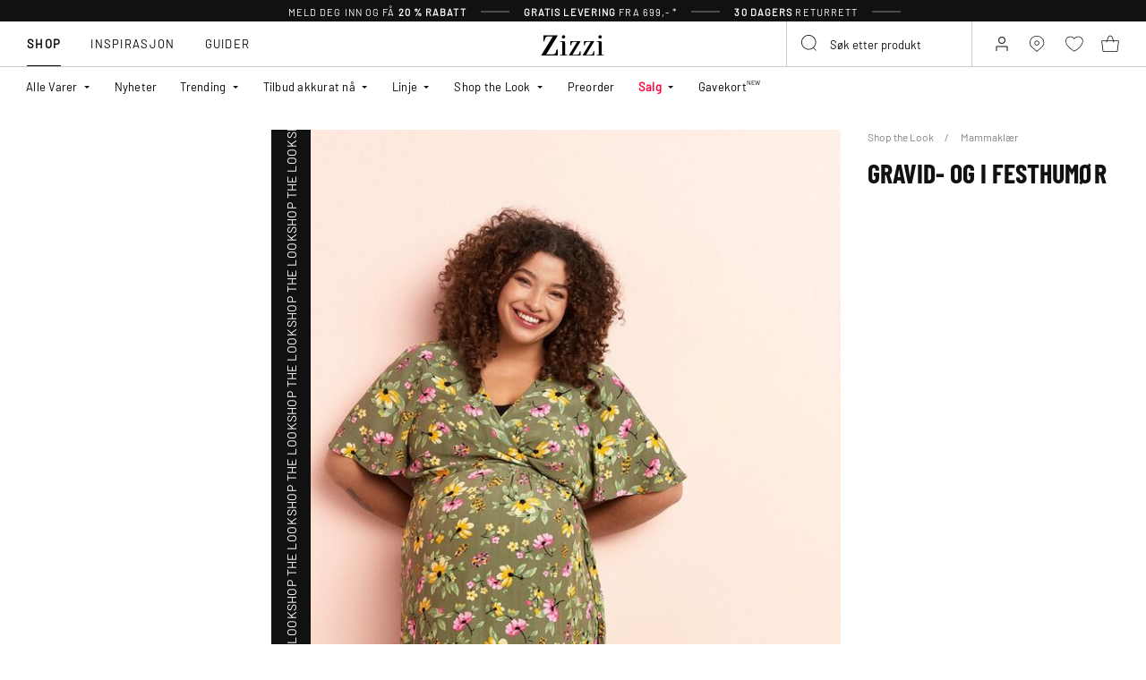

--- FILE ---
content_type: text/html;charset=UTF-8
request_url: https://www.zizzi.no/gravid--og-i-festhumoer-STL23W5N5.html
body_size: 43864
content:
<!DOCTYPE html>
<html lang="no-no" class="page-product-show">
<head>
<!--[if gt IE 9]><!-->



    


    
    <script>
        (function(){function r(n,e,t){function i(o,u){if(!e[o]){if(!n[o]){var f="function"==typeof require&&require;if(!u&&f)return f(o,!0);if(a)return a(o,!0);var c=new Error("Cannot find module '"+o+"'");throw c.code="MODULE_NOT_FOUND",c}var s=e[o]={exports:{}};n[o][0].call(s.exports,function(r){var e=n[o][1][r];return i(e||r)},s,s.exports,r,n,e,t)}return e[o].exports}for(var a="function"==typeof require&&require,o=0;o<t.length;o++)i(t[o]);return i}return r})()({1:[function(r,n,e){"use strict";function t(r,n){return o(r)||a(r,n)||i()}function i(){throw new TypeError("Invalid attempt to destructure non-iterable instance")}function a(r,n){var e=[];var t=true;var i=false;var a=undefined;try{for(var o=r[Symbol.iterator](),u;!(t=(u=o.next()).done);t=true){e.push(u.value);if(n&&e.length===n)break}}catch(r){i=true;a=r}finally{try{if(!t&&o["return"]!=null)o["return"]()}finally{if(i)throw a}}return e}function o(r){if(Array.isArray(r))return r}(function(r,n){var e="3.2";var i=Date.now();if(!Object.entries){Object.entries=function(r){var n=Object.keys(r),e=n.length,t=new Array(e);while(e--){t[e]=[n[e],r[n[e]]]}return t}}function a(){var r="cs_test_cookie=1";var n=document.location.hostname.split(".");for(var e=n.length-1;e>=0;e--){var t=n.slice(e).join(".");document.cookie=r+";domain=."+t+";";if(document.cookie.indexOf(r)>-1){document.cookie=r.split("=")[0]+"=;domain=."+t+";expires=Thu, 01 Jan 1970 00:00:01 GMT;";return t}}return document.location.hostname}function o(r,n){var e=[n];var t=r.substring(0,r.length-n.length);if(t.length>0){var i=t.split(".");i.pop();var a=n;for(var o=i.length-1;o>=0;o--){a=i[o]+"."+a;e.push(a)}}return e}function u(r,n,e,t,i){var a=r+"="+n+";";if(e!==null){a+="expires="+e+";"}if(t!==null){a+="domain="+t+";"}if(i){a+="secure;"}a+="path=/;";document.cookie=a}var f=Date.now();var c=[];var s=document.cookie;if(!s){return}var l=a();var v=o(document.location.hostname,l);s=s.split(/; */);var h={};for(var d=0;d<s.length;d++){h[s[d].substring(0,s[d].indexOf("="))]=s[d].substring(s[d].indexOf("=")+1)}var g="_acs_";var p="_acs__acsr_";var b=[];Object.entries(h).forEach(function(r){var n=t(r,2),e=n[0],i=n[1];if(e.indexOf(g)===0){var a=true;for(var o in v){if(e===g+v[o]){a=false;break}}if(a){b.push(e);return}try{var s=JSON.parse(h[e]);if(s.c){var l=e.substring(g.length);for(var d=0,p=Object.entries(s.c);d<p.length;d++){var m=t(p[d],2),O=m[0],w=m[1];var x=parseInt(w.e,36)*1e3;if(!(O in h)&&x>f){u(O,w.v,new Date(x).toUTCString(),w.r?null:"."+l,w.s?true:false)}}}}catch(r){c.push({n:e,v:h[e],e:r})}}});b.forEach(function(r){var n=h[r];if(r.indexOf(p)===0){if(!(r.substring(p.length)in h)){u(r.substring(p.length),n,null,null,null);return}}if(r.indexOf(g)===0){if(!(r.substring(g.length)in h)){u(r.substring(g.length),n,null,l,null)}}});var m=Date.now();r.acqps={v:e,s:i,e:m,t:m-i,w:c}})(window)},{}]},{},[1]);
    </script>
    


    

    <script>!function(){"use strict";function e(e,t){for(var r=0;r<t.length;r++){var n=t[r];n.enumerable=n.enumerable||!1,n.configurable=!0,"value"in n&&(n.writable=!0),Object.defineProperty(e,n.key,n)}}function t(e,t,r){return t in e?Object.defineProperty(e,t,{value:r,enumerable:!0,configurable:!0,writable:!0}):e[t]=r,e}function r(e,t){return function(e){if(Array.isArray(e))return e}(e)||function(e,t){var r=null==e?null:"undefined"!=typeof Symbol&&e[Symbol.iterator]||e["@@iterator"];if(null!=r){var n,a,o=[],i=!0,s=!1;try{for(r=r.call(e);!(i=(n=r.next()).done)&&(o.push(n.value),!t||o.length!==t);i=!0);}catch(e){s=!0,a=e}finally{try{i||null==r.return||r.return()}finally{if(s)throw a}}return o}}(e,t)||function(e,t){if(e){if("string"==typeof e)return n(e,t);var r=Object.prototype.toString.call(e).slice(8,-1);return"Object"===r&&e.constructor&&(r=e.constructor.name),"Map"===r||"Set"===r?Array.from(e):"Arguments"===r||/^(?:Ui|I)nt(?:8|16|32)(?:Clamped)?Array$/.test(r)?n(e,t):void 0}}(e,t)||function(){throw new TypeError("Invalid attempt to destructure non-iterable instance.\nIn order to be iterable, non-array objects must have a [Symbol.iterator]() method.")}()}function n(e,t){(null==t||t>e.length)&&(t=e.length);for(var r=0,n=new Array(t);r<t;r++)n[r]=e[r];return n}function a(e,t){return function(e,t){return t.get?t.get.call(e):t.value}(e,i(e,t,"get"))}function o(e,t,r){return function(e,t,r){if(t.set)t.set.call(e,r);else{if(!t.writable)throw new TypeError("attempted to set read only private field");t.value=r}}(e,i(e,t,"set"),r),r}function i(e,t,r){if(!t.has(e))throw new TypeError("attempted to "+r+" private field on non-instance");return t.get(e)}function s(e,t,r){if(!t.has(e))throw new TypeError("attempted to get private field on non-instance");return r}function c(e,t){if(t.has(e))throw new TypeError("Cannot initialize the same private elements twice on an object")}function l(e,t,r){c(e,t),t.set(e,r)}function u(e,t){c(e,t),t.add(e)}var p=[" daum[ /]"," deusu/","(?:^| )site","@[a-z]","\\(at\\)[a-z]","\\(github\\.com/","\\[at\\][a-z]","^12345","^<","^[\\w \\.\\-\\(\\)]+(/v?\\d+(\\.\\d+)?(\\.\\d{1,10})?)?$","^[^ ]{50,}$","^active","^ad muncher","^anglesharp/","^anonymous","^avsdevicesdk/","^axios/","^bidtellect/","^biglotron","^castro","^clamav[ /]","^cobweb/","^coccoc","^custom","^ddg[_-]android","^discourse","^dispatch/\\d","^downcast/","^duckduckgo","^facebook","^fdm[ /]\\d","^getright/","^gozilla/","^hatena","^hobbit","^hotzonu","^hwcdn/","^jeode/","^jetty/","^jigsaw","^linkdex","^lwp[-: ]","^metauri","^microsoft bits","^movabletype","^mozilla/\\d\\.\\d \\(compatible;?\\)$","^mozilla/\\d\\.\\d \\w*$","^navermailapp","^netsurf","^offline explorer","^phantom","^php","^postman","^postrank","^python","^read","^reed","^restsharp/","^snapchat","^space bison","^svn","^swcd ","^taringa","^test certificate info","^thumbor/","^tumblr/","^user-agent:mozilla","^valid","^venus/fedoraplanet","^w3c","^webbandit/","^webcopier","^wget","^whatsapp","^xenu link sleuth","^yahoo","^yandex","^zdm/\\d","^zoom marketplace/","^{{.*}}$","adbeat\\.com","appinsights","archive","ask jeeves/teoma","bit\\.ly/","bluecoat drtr","bot","browsex","burpcollaborator","capture","catch","check","chrome-lighthouse","chromeframe","client","cloud","crawl","dareboost","datanyze","dataprovider","dejaclick","dmbrowser","download","evc-batch/","feed","firephp","freesafeip","ghost","gomezagent","google","headlesschrome/","http","httrack","hubspot marketing grader","hydra","ibisbrowser","images","iplabel","ips-agent","java","library","mail\\.ru/","manager","monitor","morningscore/","neustar wpm","news","nutch","offbyone","optimize","pageburst","pagespeed","perl","pingdom","powermarks","preview","proxy","ptst[ /]\\d","reader","rexx;","rigor","rss","scan","scrape","search","serp ?reputation ?management","server","sogou","sparkler/","spider","statuscake","stumbleupon\\.com","supercleaner","synapse","synthetic","taginspector/","torrent","tracemyfile","transcoder","trendsmapresolver","twingly recon","url","virtuoso","wappalyzer","webglance","webkit2png","websitemetadataretriever","whatcms/","wordpress","zgrab"];!function(e){try{new RegExp("(?<! cu)bot").test("dangerbot")}catch(t){return e}[["bot","(?<! cu)bot"],["google","(?<! (?:channel/|google/))google(?!(app|/google| pixel))"],["http","(?<!(?:lib))http"],["java","java(?!;)"],["search","(?<! ya(?:yandex)?)search"]].forEach((function(t){var n=r(t,2),a=n[0],o=n[1],i=e.lastIndexOf(a);~i&&e.splice(i,1,o)}))}(p);var d=new WeakMap,f=new WeakMap,h=new WeakSet,g=new WeakSet;function m(){o(this,f,new RegExp(a(this,d).join("|"),"i"))}function b(e){return a(this,d).indexOf(e.toLowerCase())}var v=new(function(){function n(e){var a=this;return function(e,t){if(!(e instanceof t))throw new TypeError("Cannot call a class as a function")}(this,n),u(this,g),u(this,h),l(this,d,{writable:!0,value:void 0}),l(this,f,{writable:!0,value:void 0}),o(this,d,e||p.slice()),s(this,h,m).call(this),Object.defineProperties((function(e){return a.test(e)}),Object.entries(Object.getOwnPropertyDescriptors(n.prototype)).reduce((function(e,n){var o=r(n,2),i=o[0],s=o[1];return"function"==typeof s.value&&Object.assign(e,t({},i,{value:a[i].bind(a)})),"function"==typeof s.get&&Object.assign(e,t({},i,{get:function(){return a[i]}})),e}),{}))}var i,c;return i=n,(c=[{key:"pattern",get:function(){return new RegExp(a(this,f))}},{key:"test",value:function(e){return Boolean(e)&&a(this,f).test(e)}},{key:"find",value:function(){var e=arguments.length>0&&void 0!==arguments[0]?arguments[0]:"",t=e.match(a(this,f));return t&&t[0]}},{key:"matches",value:function(){var e=arguments.length>0&&void 0!==arguments[0]?arguments[0]:"";return a(this,d).filter((function(t){return new RegExp(t,"i").test(e)}))}},{key:"clear",value:function(){var e=arguments.length>0&&void 0!==arguments[0]?arguments[0]:"";this.exclude(this.matches(e))}},{key:"extend",value:function(){var e=this,t=arguments.length>0&&void 0!==arguments[0]?arguments[0]:[];[].push.apply(a(this,d),t.filter((function(t){return-1===s(e,g,b).call(e,t)})).map((function(e){return e.toLowerCase()}))),s(this,h,m).call(this)}},{key:"exclude",value:function(){for(var e=arguments.length>0&&void 0!==arguments[0]?arguments[0]:[],t=e.length;t--;){var r=s(this,g,b).call(this,e[t]);r>-1&&a(this,d).splice(r,1)}s(this,h,m).call(this)}},{key:"spawn",value:function(e){return new n(e||a(this,d))}}])&&e(i.prototype,c),Object.defineProperty(i,"prototype",{writable:!1}),n}());!function(e,t,r,n){if(!n.sessionStorage.getItem("__sftkCacheBuster"))if(-1!==n.location.search.indexOf("__sftkCacheBuster")||v(navigator.userAgent))n.sessionStorage.setItem("__sftkCacheBuster",!0);else{var a=document.createElement(e),o=document.getElementsByTagName(e)[0];a.id="CookieConsent",a.src="https://policy.app.cookieinformation.com/uc.js",a.defer=1,a.setAttribute("data-culture","NB"),a.setAttribute("data-consent-sharing-iframe-placement","body"),o.parentNode.insertBefore(a,o)}}("script",0,0,window)}();</script>


    




    
        <script type="text/javascript">
            !function(e,r){var t=!1;function n(e){if(!t){t=!0,Grin=e.Grin||(e.Grin=[]);var n=r.createElement("script");n.type="text/javascript",n.async=!0,n.src="https://d38xvr37kwwhcm.cloudfront.net/js/grin-sdk.js";var c=r.getElementsByTagName("script")[0];c.parentNode.insertBefore(n,c)}}["click","scroll","mousemove","touchstart"].forEach(function(r){e.addEventListener(r,n,{once:!0})})}(window,document);
        </script>
    


    


    <script>
        window.interdeal = {
            get sitekey (){ return "081e2d72d7325bb20885d8e139fc2bb6"},
            get domains(){
                return {
                    "js": "https://cdn.equalweb.com/",
                    "acc": "https://access.equalweb.com/"
                }
            },
            "Position": "left",
            "Menulang": "NB",
            "hideBtn": true                        
        };

        (function(doc, head, body){
            var coreCall             = doc.createElement('script');
            coreCall.src             = interdeal.domains.js + 'core/5.1.13/accessibility.js';
            coreCall.defer           = true;
            coreCall.integrity       = 'sha512-70/AbMe6C9H3r5hjsQleJEY4y5l9ykt4WYSgyZj/WjpY/ord/26LWfva163b9W+GwWkfwbP0iLT+h6KRl+LoXA==';
            coreCall.crossOrigin     = 'anonymous';
            coreCall.setAttribute('data-cfasync', true );
            body? body.appendChild(coreCall) : head.appendChild(coreCall);
        })(document, document.head, document.body);
    </script>



<script defer type="text/javascript" src="/on/demandware.static/Sites-zizzi-Site/-/no_NO/v1769064873923/js/main.js"></script>

    <script defer type="text/javascript" 
        src="/on/demandware.static/Sites-zizzi-Site/-/no_NO/v1769064873923/js/productSetDetail.js" 
         
    >
    </script>


<!--<![endif]-->
<meta charset=UTF-8>

<meta http-equiv="x-ua-compatible" content="ie=edge">

<meta name="viewport" content="width=device-width, initial-scale=1, maximum-scale=1" >

<title>Gravid- og i festhumør - Shop the look - Zizzi</title>

<meta name="description" content="Gravid- og i festhum&oslash;r - Med Shop the Look f&aring;r du v&aring;re stylisters tips p&aring; gjennomf&oslash;rte antrekk til enhver anledning - Rask levering - Gratis levering*" />




<link rel="alternate" href="https://www.zizzifashion.com/expecting---and-in-the-mood-for-a-party-STL23W5N5.html" hreflang="en-bg" />

<link rel="alternate" href="https://www.zizzifashion.com/expecting---and-in-the-mood-for-a-party-STL23W5N5.html" hreflang="en-hr" />

<link rel="alternate" href="https://www.zizzifashion.com/expecting---and-in-the-mood-for-a-party-STL23W5N5.html" hreflang="en-cz" />

<link rel="alternate" href="https://www.zizzifashion.com/expecting---and-in-the-mood-for-a-party-STL23W5N5.html" hreflang="en-ee" />

<link rel="alternate" href="https://www.zizzifashion.com/expecting---and-in-the-mood-for-a-party-STL23W5N5.html" hreflang="en-gr" />

<link rel="alternate" href="https://www.zizzifashion.com/expecting---and-in-the-mood-for-a-party-STL23W5N5.html" hreflang="en-hu" />

<link rel="alternate" href="https://www.zizzifashion.com/expecting---and-in-the-mood-for-a-party-STL23W5N5.html" hreflang="en-it" />

<link rel="alternate" href="https://www.zizzifashion.com/expecting---and-in-the-mood-for-a-party-STL23W5N5.html" hreflang="en-lu" />

<link rel="alternate" href="https://www.zizzifashion.com/expecting---and-in-the-mood-for-a-party-STL23W5N5.html" hreflang="en-pt" />

<link rel="alternate" href="https://www.zizzifashion.com/expecting---and-in-the-mood-for-a-party-STL23W5N5.html" hreflang="en-ro" />

<link rel="alternate" href="https://www.zizzifashion.com/expecting---and-in-the-mood-for-a-party-STL23W5N5.html" hreflang="en-sk" />

<link rel="alternate" href="https://www.zizzifashion.com/expecting---and-in-the-mood-for-a-party-STL23W5N5.html" hreflang="en-si" />

<link rel="alternate" href="https://www.zizzifashion.com/expecting---and-in-the-mood-for-a-party-STL23W5N5.html" hreflang="en-es" />

<link rel="alternate" href="https://www.zizzifashion.fr/enceinte---et-dhumeur-festive-STL23W5N5.html" hreflang="fr-fr" />

<link rel="alternate" href="https://www.zizzi.de/schwanger---und-in-partystimmung-STL23W5N5.html" hreflang="de-de" />

<link rel="alternate" href="https://www.zizzifashion.ie/expecting---and-in-the-mood-for-a-party-STL23W5N5.html" hreflang="en-ie" />

<link rel="alternate" href="https://www.zizzifashion.ch/schwanger---und-in-partystimmung-STL23W5N5.html" hreflang="de-ch" />

<link rel="alternate" href="https://www.zizzi.se/gravid-och-paa-festhumor-STL23W5N5.html" hreflang="sv-se" />

<link rel="alternate" href="https://www.zizzi.pl/przy-nadziei-i-w-nastroju-na-impreze-STL23W5N5.html" hreflang="pl-pl" />

<link rel="alternate" href="https://www.zizzi.no/gravid--og-i-festhumoer-STL23W5N5.html" hreflang="no-no" />

<link rel="alternate" href="https://www.zizzi.dk/gravid---og-i-festhumoer-STL23W5N5.html" hreflang="da-dk" />

<link rel="alternate" href="https://www.zizzi.nl/zwanger---en-in-een-feeststemming-STL23W5N5.html" hreflang="nl-nl" />

<link rel="alternate" href="https://www.zizzi.at/schwanger---und-in-partystimmung-STL23W5N5.html" hreflang="de-at" />

<link rel="alternate" href="https://www.zizzi.be/zwanger---en-in-een-feeststemming-STL23W5N5.html" hreflang="nl-be" />

<link rel="alternate" href="https://www.zizzifashion.ch/fr/enceinte---et-dhumeur-festive-STL23W5N5.html" hreflang="fr-ch" />

<link rel="alternate" href="https://www.zizzi.be/fr/enceinte---et-dhumeur-festive-STL23W5N5.html" hreflang="fr-be" />

<link rel="alternate" href="https://www.zizzi.fi/raskaana-ja-juhlatunnelmissa-STL23W5N5.html" hreflang="fi-fi" />





	
		
			<meta property="og:title" content="Gravid- og i festhum&oslash;r - Shop the look - Zizzi" />
		
	
		
			<meta property="og:description" content="Gravid- og i festhum&oslash;r - Med Shop the Look f&aring;r du v&aring;re stylisters tips p&aring; gjennomf&oslash;rte antrekk til enhver anledning - Rask levering - Gratis levering*" />
		
	
		
			<meta property="og:type" content="website" />
		
	
		
			<meta property="og:url" content="https://www.zizzi.no/gravid--og-i-festhumoer-STL23W5N5.html" />
		
	
		
			<meta property="og:image" content="https://www.zizzi.no/dw/image/v2/BGBM_PRD/on/demandware.static/-/Sites-zizzi-Library/default/dw60d2f595/open-graph-default/open-graph-hero-image.jpg?sw=1200&amp;sh=628" />
		
	
		
			<meta property="og:image:width" content="1200" />
		
	
		
			<meta property="og:image:height" content="628" />
		
	
		
			<meta property="og:locale" content="no_NO" />
		
	
		
			<meta property="og:site_name" content="Zizzi" />
		
	








<link rel="apple-touch-icon" href="/on/demandware.static/Sites-zizzi-Site/-/default/dwa2c51358/images/favicons/apple-touch-icon.png" sizes="180x180" />
<link rel="icon" type="image/png" href="/on/demandware.static/Sites-zizzi-Site/-/default/dwba8f0e07/images/favicons/favicon-16x16.png" sizes="16x16" />
<link rel="icon" type="image/png" href="/on/demandware.static/Sites-zizzi-Site/-/default/dwda89037b/images/favicons/favicon-32x32.png" sizes="32x32" />

<link rel="stylesheet" href="/on/demandware.static/Sites-zizzi-Site/-/no_NO/v1769064873923/css/global.css" />
<link rel="preload" href="/on/demandware.static/Sites-zizzi-Site/-/no_NO/v1769064873923/css/fonts.css" as="style" onload="this.rel='stylesheet'" />
<noscript>
    <link rel="stylesheet" href="/on/demandware.static/Sites-zizzi-Site/-/no_NO/v1769064873923/css/fonts.css"/>
    <link rel="stylesheet" href="/on/demandware.static/Sites-zizzi-Site/-/no_NO/v1769064873923/css/global.css"/>
</noscript>


    <link rel="stylesheet" href="/on/demandware.static/Sites-zizzi-Site/-/no_NO/v1769064873923/css/product/setdetail.css"  />









    
    <script>
        var _conv_page_type = 'productshow';
    </script>

    

    
        <script>
            var _conv_product_sku = 'STL23W5N5';
            var _conv_product_name = 'Gravid- og i festhum&oslash;r';
        </script>
    

    
    


    <script type="text/javascript" src="//cdn-4.convertexperiments.com/js/10043205-10045204.js"></script>

<script>
    const urlParams = new URLSearchParams( window.location.search);
    if (urlParams.get("userid")) {
        localStorage.setItem('raptorUserId', urlParams.get("userid"));
    }
</script>






<script>
window.languageCode = 'no_NO'
window.raptor||(window.raptor={serverSideCookies: ["rsa"],q:[{event:"trackevent",params: Object.assign({"p7": localStorage.getItem("raptorUserId") || window.userId, "p26": window.languageCode},{p1:"pageview", p28: window.location.href })}],push:function(event,params,options){this.q.push({event:event,params:params,options:options})},customerId: "5772"});
</script>




    <script>
        var trackingData = JSON.parse(decodeURIComponent(window.atob('[base64]'))) || [];
        trackingData.forEach(event => {
            if (event.p1 === "setUser") {
                window.raptor.push("setRuid", event.ruid);
            } else {
                window.raptor.push("trackevent", Object.assign({
                    "p7": localStorage.getItem("raptorUserId") || window.userId,
                    "p26": window.languageCode
                }, event));
            }
        });
    </script>



<script defer src="/on/demandware.static/Sites-zizzi-Site/-/no_NO/v1769064873923/js/raptor.js"></script>

<script>
    window.pageAction = 'productshow';
    window.currencyCode = 'NOK';
    window.dataLayer = window.dataLayer || [];
    window.dataLayerPageType = 'product';
    function gtag() {
        dataLayer.push(arguments);
    }

    gtag('consent', 'default', { ad_storage: 'denied', analytics_storage: 'denied', wait_for_update: 500 });
    gtag('set', 'ads_data_redaction', true);
    gtag('set', 'url_passthrough', false);

    dataLayer.push({"pageType":"product","categoryName":"Gravid- og i festhumør","contentGrouping":"Gravid- og i festhumør","storefront_language":"nb-no"});

    function updateGoogleConsent(adStorage, analyticsStorage) {
        gtag('consent', 'update', { ad_storage: adStorage ? "granted" : "denied", analytics_storage: analyticsStorage ? "granted" : "denied"});
    }

</script>


<script>
    window.dataLayer = window.dataLayer || [];
    dataLayer.push({"uid":"","sid":"OrMc_Ki1cbIzOd8LVg3GaEMsHxJNeCZV2Bg=","deviceType":"desktop","customerGroup":"DK-NO-SE,DesktopDevice,EverymarkedbutNL,EverymarkedbutNL-BE-SE,Everyone,Everyone_without_influencer,Klarna-markets,MobileAndDesktopDevice,Norwegian(Norway),NotClubZizzi,NotClubZizziNewMarkets,NotClubZizzi_NOT_DE,NotClubZizzi_Not_DK,SUB-TEST-ON-CONTROL,StoresOnly-markets,Unregistered,fitGuaranteeFalse","abTestSeg":""});
</script>


<!-- Google Tag Manager -->
<script>(function(w,d,s,l,i,k){w[l]=w[l]||[];w[l].push({'gtm.start':
new Date().getTime(),event:'gtm.js'});var f=d.getElementsByTagName(s)[0],
j=d.createElement(s),dl=l!='dataLayer'?'&l='+l:'';j.async=true;j.src=
k+'?id='+i+dl;j.addEventListener('load',function(){var _ge = new CustomEvent('gtm_loaded', { bubbles: true });d.dispatchEvent(_ge);
});f.parentNode.insertBefore(j,f);
})(window,document,'script','dataLayer','GTM-NCB64XD', 'https://www.googletagmanager.com/gtm.js');</script>
<!-- End Google Tag Manager -->


<script defer src="/on/demandware.static/Sites-zizzi-Site/-/no_NO/v1769064873923/js/tagmanager.js"></script>



<link rel="stylesheet" href="/on/demandware.static/Sites-zizzi-Site/-/no_NO/v1769064873923/css/skin/skin.css" />






    <!-- SPEED KIT JS --> <script src="https://zizzi.app.baqend.com/v1/speedkit/install.js" async crossorigin="anonymous"></script>


<link rel="canonical" href="https://www.zizzi.no/gravid--og-i-festhumoer-STL23W5N5.html"/>

<script type="text/javascript">//<!--
/* <![CDATA[ (head-active_data.js) */
var dw = (window.dw || {});
dw.ac = {
    _analytics: null,
    _events: [],
    _category: "",
    _searchData: "",
    _anact: "",
    _anact_nohit_tag: "",
    _analytics_enabled: "true",
    _timeZone: "Europe/Copenhagen",
    _capture: function(configs) {
        if (Object.prototype.toString.call(configs) === "[object Array]") {
            configs.forEach(captureObject);
            return;
        }
        dw.ac._events.push(configs);
    },
	capture: function() { 
		dw.ac._capture(arguments);
		// send to CQ as well:
		if (window.CQuotient) {
			window.CQuotient.trackEventsFromAC(arguments);
		}
	},
    EV_PRD_SEARCHHIT: "searchhit",
    EV_PRD_DETAIL: "detail",
    EV_PRD_RECOMMENDATION: "recommendation",
    EV_PRD_SETPRODUCT: "setproduct",
    applyContext: function(context) {
        if (typeof context === "object" && context.hasOwnProperty("category")) {
        	dw.ac._category = context.category;
        }
        if (typeof context === "object" && context.hasOwnProperty("searchData")) {
        	dw.ac._searchData = context.searchData;
        }
    },
    setDWAnalytics: function(analytics) {
        dw.ac._analytics = analytics;
    },
    eventsIsEmpty: function() {
        return 0 == dw.ac._events.length;
    }
};
/* ]]> */
// -->
</script>
<script type="text/javascript">//<!--
/* <![CDATA[ (head-cquotient.js) */
var CQuotient = window.CQuotient = {};
CQuotient.clientId = 'bgbm-zizzi';
CQuotient.realm = 'BGBM';
CQuotient.siteId = 'zizzi';
CQuotient.instanceType = 'prd';
CQuotient.locale = 'no_NO';
CQuotient.fbPixelId = '__UNKNOWN__';
CQuotient.activities = [];
CQuotient.cqcid='';
CQuotient.cquid='';
CQuotient.cqeid='';
CQuotient.cqlid='';
CQuotient.apiHost='api.cquotient.com';
/* Turn this on to test against Staging Einstein */
/* CQuotient.useTest= true; */
CQuotient.useTest = ('true' === 'false');
CQuotient.initFromCookies = function () {
	var ca = document.cookie.split(';');
	for(var i=0;i < ca.length;i++) {
	  var c = ca[i];
	  while (c.charAt(0)==' ') c = c.substring(1,c.length);
	  if (c.indexOf('cqcid=') == 0) {
		CQuotient.cqcid=c.substring('cqcid='.length,c.length);
	  } else if (c.indexOf('cquid=') == 0) {
		  var value = c.substring('cquid='.length,c.length);
		  if (value) {
		  	var split_value = value.split("|", 3);
		  	if (split_value.length > 0) {
			  CQuotient.cquid=split_value[0];
		  	}
		  	if (split_value.length > 1) {
			  CQuotient.cqeid=split_value[1];
		  	}
		  	if (split_value.length > 2) {
			  CQuotient.cqlid=split_value[2];
		  	}
		  }
	  }
	}
}
CQuotient.getCQCookieId = function () {
	if(window.CQuotient.cqcid == '')
		window.CQuotient.initFromCookies();
	return window.CQuotient.cqcid;
};
CQuotient.getCQUserId = function () {
	if(window.CQuotient.cquid == '')
		window.CQuotient.initFromCookies();
	return window.CQuotient.cquid;
};
CQuotient.getCQHashedEmail = function () {
	if(window.CQuotient.cqeid == '')
		window.CQuotient.initFromCookies();
	return window.CQuotient.cqeid;
};
CQuotient.getCQHashedLogin = function () {
	if(window.CQuotient.cqlid == '')
		window.CQuotient.initFromCookies();
	return window.CQuotient.cqlid;
};
CQuotient.trackEventsFromAC = function (/* Object or Array */ events) {
try {
	if (Object.prototype.toString.call(events) === "[object Array]") {
		events.forEach(_trackASingleCQEvent);
	} else {
		CQuotient._trackASingleCQEvent(events);
	}
} catch(err) {}
};
CQuotient._trackASingleCQEvent = function ( /* Object */ event) {
	if (event && event.id) {
		if (event.type === dw.ac.EV_PRD_DETAIL) {
			CQuotient.trackViewProduct( {id:'', alt_id: event.id, type: 'raw_sku'} );
		} // not handling the other dw.ac.* events currently
	}
};
CQuotient.trackViewProduct = function(/* Object */ cqParamData){
	var cq_params = {};
	cq_params.cookieId = CQuotient.getCQCookieId();
	cq_params.userId = CQuotient.getCQUserId();
	cq_params.emailId = CQuotient.getCQHashedEmail();
	cq_params.loginId = CQuotient.getCQHashedLogin();
	cq_params.product = cqParamData.product;
	cq_params.realm = cqParamData.realm;
	cq_params.siteId = cqParamData.siteId;
	cq_params.instanceType = cqParamData.instanceType;
	cq_params.locale = CQuotient.locale;
	
	if(CQuotient.sendActivity) {
		CQuotient.sendActivity(CQuotient.clientId, 'viewProduct', cq_params);
	} else {
		CQuotient.activities.push({activityType: 'viewProduct', parameters: cq_params});
	}
};
/* ]]> */
// -->
</script>


    
    <script type="application/ld+json">
        {"@context":"http://schema.org","@type":"BreadcrumbList","itemListElement":[{"@type":"ListItem","name":"Shop the Look","position":0,"item":"https://www.zizzi.no/shop-the-look/"},{"@type":"ListItem","name":"Mammaklær","position":1,"item":"https://www.zizzi.no/shop-the-look/mammaklaer/"}]}
    </script>









</head>
<body>
<!-- Google Tag Manager (noscript) -->
<noscript><iframe src="https://www.googletagmanager.com/ns.html?id=GTM-NCB64XD"
height="0" width="0" style="display:none;visibility:hidden"></iframe></noscript>
<!-- End Google Tag Manager (noscript) -->

<div class="page" data-action="Product-Show" data-querystring="pid=STL23W5N5" >











<header class="header">
    <div class="header-banner">
        <div class="d-flex justify-content-between">
            <div class="col content">
                
	 


	
<div class="html-slot-container">
    
        
            <ul class="promo-list">
	<li>Meld deg inn og f&aring; <strong>20 % rabatt</strong></li>
	<li class="js-show-delivery-info" data-modal-title="Levering" data-url="https://www.zizzi.no/on/demandware.store/Sites-zizzi-Site/no_NO/Page-GetAjaxPDPage?cid=shipping-info-panel"><strong>Gratis levering</strong> fra 699,- *</li>
	<li><strong>30 dagers</strong> returrett</li>
</ul>
<style type="text/css">.js-show-delivery-info {
    cursor: pointer;
}
</style>
        
    
</div>
 
	
            </div>
        </div>
    </div>

    <div class="notifications-banner">
        
	 


	



 
	
    </div>

    <div class="header__bottom js-header-bottom-sticky">
        <div class="header__nav collapsible-md">
            <button
                class="header__nav-toggler title js-nav-toggler"
                type="button"
                aria-controls="navbar"
                aria-expanded="false"
                aria-label="Toggle navigation"
            >
                <span class="visually-hidden">Menu</span>
            </button>

            








<nav id="nav" class="nav js-nav">
    <span class="nav__close-wrapper js-nav-close-wrapper">
        <button class="nav__close js-nav-close">
            






<span class="svg-wrapper " style="width:15px; height:15px;">
<svg viewbox="0 0 413.348 413.348" xmlns="http://www.w3.org/2000/svg"><path d="m413.348 24.354-24.354-24.354-182.32 182.32-182.32-182.32-24.354 24.354 182.32 182.32-182.32 182.32 24.354 24.354 182.32-182.32 182.32 182.32 24.354-24.354-182.32-182.32z"/></svg>
</span>

        </button>
    </span>
    <div class="nav-container">
        
        

        
            
            
            
            <div class="new-nav-mobile-section  visible-to-mobile-only ">
                <!-- To display category name -->
                
                <div class="nav__flyout-section-title heading-text ">
                    Trender 
                </div>
                
                

                <!-- To display subcategories in accordion or till limitToShow -->
                
                <div class="items " >
                    <ul class="nav__list-third">
                        
                            
                            
                                
                                    <li class=" showSubCategory">
                                        <a class="nav__item-third" href="https://www.zizzi.no/nyheter/"  >
                                            
                                                <div class="icon">
                                                    <span class="svg-wrapper" style="width:27px; height:27px;">
                                                        <img src="[data-uri] 1w" data-src="https://www.zizzi.no/on/demandware.static/-/Sites-ballgroup-storefront-catalog/default/dw92286795/new-navigation/kategorier__nyheder.svg" width="27" height="27" alt="menu icon"/>
                                                    </span>
                                                </div>
                                            
                                            <div class="nav__link-third">
                                                Nyheter 
                                            </div>
                                        </a>
                                    </li>
                                
                            
                        
                            
                            
                                
                                    <li class=" showSubCategory">
                                        <a class="nav__item-third" href="https://www.zizzi.no/shop-the-look/"  >
                                            
                                                <div class="icon">
                                                    <span class="svg-wrapper" style="width:27px; height:27px;">
                                                        <img src="[data-uri] 1w" data-src="https://www.zizzi.no/on/demandware.static/-/Sites-ballgroup-storefront-catalog/default/dw66e7f985/new-navigation/newicons/kategorier__shop_the_look.svg" width="27" height="27" alt="menu icon"/>
                                                    </span>
                                                </div>
                                            
                                            <div class="nav__link-third">
                                                Shop the look 
                                            </div>
                                        </a>
                                    </li>
                                
                            
                        
                            
                            
                                
                                    <li class=" showSubCategory">
                                        <a class="nav__item-third" href="https://www.zizzi.no/salg/"  >
                                            
                                                <div class="icon">
                                                    <span class="svg-wrapper" style="width:27px; height:27px;">
                                                        <img src="[data-uri] 1w" data-src="https://www.zizzi.no/on/demandware.static/-/Sites-ballgroup-storefront-catalog/default/dweecc818d/new-navigation/kategorier__udsalg.svg" width="27" height="27" alt="menu icon"/>
                                                    </span>
                                                </div>
                                            
                                            <div class="nav__link-third">
                                                Salg 
                                            </div>
                                        </a>
                                    </li>
                                
                            
                        
                            
                            
                                
                            
                        
                            
                            
                                
                            
                        
                            
                            
                                
                            
                        
                            
                            
                                
                            
                        
                            
                            
                                
                            
                        
                    </ul>
                

                    <!-- To display subcategories after clicking see-more -->
                    <ul  id="collapsibleOffersList-Trending-link-menulink"  class="nav__list-third collapse">
                        
                            
                        
                            
                        
                            
                        
                            
                                <li class="">
                                    <a class="nav__item-third" href="https://www.zizzi.no/trender/nye-sesongvarer/"  >
                                        
                                            <div class="icon">
                                                <span class="svg-wrapper" style="width:27px; height:27px;">
                                                    <img src="[data-uri] 1w" data-src="https://www.zizzi.no/on/demandware.static/-/Sites-ballgroup-storefront-catalog/default/dw37c8e7ec/new-navigation/kategorier__alle varer.svg" width="27" height="27" alt="menu icon"/>
                                                </span>
                                            </div>
                                        
                                        <div class="nav__link-third">
                                            Nye sesongvarer 
                                        </div>
                                    </a>
                                </li>
                            
                        
                            
                                <li class="">
                                    <a class="nav__item-third" href="https://www.zizzi.no/sesong/sesongens-jakker-strikkeplagg/"  >
                                        
                                            <div class="icon">
                                                <span class="svg-wrapper" style="width:27px; height:27px;">
                                                    <img src="[data-uri] 1w" data-src="https://www.zizzi.no/on/demandware.static/-/Sites-ballgroup-storefront-catalog/default/dwabbc67ca/new-navigation/kategorier__strik.svg" width="27" height="27" alt="menu icon"/>
                                                </span>
                                            </div>
                                        
                                        <div class="nav__link-third">
                                            Vinterklar: Jakker &amp; strikkeplagg 
                                        </div>
                                    </a>
                                </li>
                            
                        
                            
                                <li class="">
                                    <a class="nav__item-third" href="https://www.zizzi.no/trender/kledd-i-denim/"  >
                                        
                                            <div class="icon">
                                                <span class="svg-wrapper" style="width:27px; height:27px;">
                                                    <img src="[data-uri] 1w" data-src="https://www.zizzi.no/on/demandware.static/-/Sites-ballgroup-storefront-catalog/default/dw31a877ab/new-navigation/kategorier__jeans.svg" width="27" height="27" alt="menu icon"/>
                                                </span>
                                            </div>
                                        
                                        <div class="nav__link-third">
                                            Kledd i denim 
                                        </div>
                                    </a>
                                </li>
                            
                        
                            
                                <li class="">
                                    <a class="nav__item-third" href="https://www.zizzi.no/trender/lys-lett/"  >
                                        
                                            <div class="icon">
                                                <span class="svg-wrapper" style="width:27px; height:27px;">
                                                    <img src="[data-uri] 1w" data-src="https://www.zizzi.no/on/demandware.static/-/Sites-ballgroup-storefront-catalog/default/dw92286795/new-navigation/kategorier__nyheder.svg" width="27" height="27" alt="menu icon"/>
                                                </span>
                                            </div>
                                        
                                        <div class="nav__link-third">
                                            Brune nyanser 
                                        </div>
                                    </a>
                                </li>
                            
                        
                            
                                <li class="">
                                    <a class="nav__item-third" href="https://www.zizzi.no/trender/klaer-med-prikker/"  >
                                        
                                            <div class="icon">
                                                <span class="svg-wrapper" style="width:27px; height:27px;">
                                                    <img src="[data-uri] 1w" data-src="https://www.zizzi.no/on/demandware.static/-/Sites-ballgroup-storefront-catalog/default/dw27fe76fe/new-navigation/kategorier__dots.svg" width="27" height="27" alt="menu icon"/>
                                                </span>
                                            </div>
                                        
                                        <div class="nav__link-third">
                                            Kl&aelig;r med prikker 
                                        </div>
                                    </a>
                                </li>
                            
                        
                    </ul>

                    <!-- To display showmore link -->
                    
                        <ul class="nav__list-third">
                            <li class="seemore">
                                
                                <div class="nav__item-third collapsed see-more-less-text" data-toggle="collapse" aria-expanded="false" data-target="#collapsibleOffersList-Trending-link-menulink">
                                    <span class="collapsed">
                                        Se mer
                                    </span>
                                    <span class="expanded">
                                        Se mindre
                                    </span>
                                </div>
                            </li>
                        </ul>
                    
                </div>
            </div>
            
        
            
            
            
            <div class="new-nav-mobile-section   ">
                <!-- To display category name -->
                
                <div class="nav__flyout-section-title heading-text ">
                    Alle Varer  <span class="product-count">3200+</span> 
                </div>
                
                

                <!-- To display subcategories in accordion or till limitToShow -->
                
                <div class="items " >
                    <ul class="nav__list-third">
                        
                            
                            
                                
                                    <li class=" showSubCategory">
                                        <a class="nav__item-third" href="https://www.zizzi.no/dame/"  >
                                            
                                                <div class="icon">
                                                    <span class="svg-wrapper" style="width:27px; height:27px;">
                                                        <img src="[data-uri] 1w" data-src="https://www.zizzi.no/on/demandware.static/-/Sites-ballgroup-storefront-catalog/default/dwecc487f3/new-navigation/newicons/kategorier__alle_varer.svg" width="27" height="27" alt="menu icon"/>
                                                    </span>
                                                </div>
                                            
                                            <div class="nav__link-third">
                                                Alle varer 
                                            </div>
                                        </a>
                                    </li>
                                
                            
                        
                            
                            
                                
                                    <li class=" showSubCategory">
                                        <a class="nav__item-third" href="https://www.zizzi.no/mest-solgte/"  >
                                            
                                                <div class="icon">
                                                    <span class="svg-wrapper" style="width:27px; height:27px;">
                                                        <img src="[data-uri] 1w" data-src="https://www.zizzi.no/on/demandware.static/-/Sites-ballgroup-storefront-catalog/default/dwff3ad717/new-navigation/kategorier__inspiration.svg" width="27" height="27" alt="menu icon"/>
                                                    </span>
                                                </div>
                                            
                                            <div class="nav__link-third">
                                                Mest solgte 
                                            </div>
                                        </a>
                                    </li>
                                
                            
                        
                            
                            
                                
                                    <li class=" showSubCategory">
                                        <a class="nav__item-third" href="/dame/kjoler/"  >
                                            
                                                <div class="icon">
                                                    <span class="svg-wrapper" style="width:27px; height:27px;">
                                                        <img src="[data-uri] 1w" data-src="https://www.zizzi.no/on/demandware.static/-/Sites-ballgroup-storefront-catalog/default/dwa065e7a9/new-navigation/kategorier__kjoler.svg" width="27" height="27" alt="menu icon"/>
                                                    </span>
                                                </div>
                                            
                                            <div class="nav__link-third">
                                                Kjoler 
                                            </div>
                                        </a>
                                    </li>
                                
                            
                        
                            
                            
                                
                            
                        
                            
                            
                                
                            
                        
                            
                            
                                
                            
                        
                            
                            
                                
                            
                        
                            
                            
                                
                            
                        
                            
                            
                                
                            
                        
                            
                            
                                
                            
                        
                            
                            
                                
                            
                        
                            
                            
                                
                            
                        
                            
                            
                                
                            
                        
                            
                            
                                
                            
                        
                            
                            
                                
                            
                        
                            
                            
                                
                            
                        
                            
                            
                                
                            
                        
                            
                            
                                
                            
                        
                            
                            
                                
                            
                        
                            
                            
                                
                            
                        
                            
                            
                                
                            
                        
                    </ul>
                

                    <!-- To display subcategories after clicking see-more -->
                    <ul  id="collapsibleOffersList-women"  class="nav__list-third collapse">
                        
                            
                        
                            
                        
                            
                        
                            
                                <li class="">
                                    <a class="nav__item-third" href="/dame/t-skjorter-topper/"  >
                                        
                                            <div class="icon">
                                                <span class="svg-wrapper" style="width:27px; height:27px;">
                                                    <img src="[data-uri] 1w" data-src="https://www.zizzi.no/on/demandware.static/-/Sites-ballgroup-storefront-catalog/default/dwbb91f4ca/new-navigation/kategorier__t-shirts.svg" width="27" height="27" alt="menu icon"/>
                                                </span>
                                            </div>
                                        
                                        <div class="nav__link-third">
                                            T-skjorter &amp; Topper 
                                        </div>
                                    </a>
                                </li>
                            
                        
                            
                                <li class="">
                                    <a class="nav__item-third" href="/dame/bluser-skjorter/"  >
                                        
                                            <div class="icon">
                                                <span class="svg-wrapper" style="width:27px; height:27px;">
                                                    <img src="[data-uri] 1w" data-src="https://www.zizzi.no/on/demandware.static/-/Sites-ballgroup-storefront-catalog/default/dw06f557c4/new-navigation/kategorier__bluser.svg" width="27" height="27" alt="menu icon"/>
                                                </span>
                                            </div>
                                        
                                        <div class="nav__link-third">
                                            Bluser &amp; skjorter 
                                        </div>
                                    </a>
                                </li>
                            
                        
                            
                                <li class="">
                                    <a class="nav__item-third" href="/dame/cardigans-strikk/"  >
                                        
                                            <div class="icon">
                                                <span class="svg-wrapper" style="width:27px; height:27px;">
                                                    <img src="[data-uri] 1w" data-src="https://www.zizzi.no/on/demandware.static/-/Sites-ballgroup-storefront-catalog/default/dwabbc67ca/new-navigation/kategorier__strik.svg" width="27" height="27" alt="menu icon"/>
                                                </span>
                                            </div>
                                        
                                        <div class="nav__link-third">
                                            Cardigans &amp; Strikk 
                                        </div>
                                    </a>
                                </li>
                            
                        
                            
                                <li class="">
                                    <a class="nav__item-third" href="/dame/jakker/"  >
                                        
                                            <div class="icon">
                                                <span class="svg-wrapper" style="width:27px; height:27px;">
                                                    <img src="[data-uri] 1w" data-src="https://www.zizzi.no/on/demandware.static/-/Sites-ballgroup-storefront-catalog/default/dw6ebc5298/new-navigation/kategorier__jakker.svg" width="27" height="27" alt="menu icon"/>
                                                </span>
                                            </div>
                                        
                                        <div class="nav__link-third">
                                            Jakker 
                                        </div>
                                    </a>
                                </li>
                            
                        
                            
                                <li class="">
                                    <a class="nav__item-third" href="https://www.zizzi.no/dame/jakker/blazere/"  >
                                        
                                            <div class="icon">
                                                <span class="svg-wrapper" style="width:27px; height:27px;">
                                                    <img src="[data-uri] 1w" data-src="https://www.zizzi.no/on/demandware.static/-/Sites-ballgroup-storefront-catalog/default/dwbb60665a/new-navigation/kategorier__blazer.svg" width="27" height="27" alt="menu icon"/>
                                                </span>
                                            </div>
                                        
                                        <div class="nav__link-third">
                                            Blazere 
                                        </div>
                                    </a>
                                </li>
                            
                        
                            
                                <li class="">
                                    <a class="nav__item-third" href="/dame/bukser-leggings/"  >
                                        
                                            <div class="icon">
                                                <span class="svg-wrapper" style="width:27px; height:27px;">
                                                    <img src="[data-uri] 1w" data-src="https://www.zizzi.no/on/demandware.static/-/Sites-ballgroup-storefront-catalog/default/dw07a02712/new-navigation/kategorier__bukser.svg" width="27" height="27" alt="menu icon"/>
                                                </span>
                                            </div>
                                        
                                        <div class="nav__link-third">
                                            Bukser &amp; Leggings 
                                        </div>
                                    </a>
                                </li>
                            
                        
                            
                                <li class="">
                                    <a class="nav__item-third" href="/dame/jeans/"  >
                                        
                                            <div class="icon">
                                                <span class="svg-wrapper" style="width:27px; height:27px;">
                                                    <img src="[data-uri] 1w" data-src="https://www.zizzi.no/on/demandware.static/-/Sites-ballgroup-storefront-catalog/default/dw31a877ab/new-navigation/kategorier__jeans.svg" width="27" height="27" alt="menu icon"/>
                                                </span>
                                            </div>
                                        
                                        <div class="nav__link-third">
                                            Jeans 
                                        </div>
                                    </a>
                                </li>
                            
                        
                            
                                <li class="">
                                    <a class="nav__item-third" href="/dame/shorts/"  >
                                        
                                            <div class="icon">
                                                <span class="svg-wrapper" style="width:27px; height:27px;">
                                                    <img src="[data-uri] 1w" data-src="https://www.zizzi.no/on/demandware.static/-/Sites-ballgroup-storefront-catalog/default/dw0fa24fe1/new-navigation/kategorier__shorts.svg" width="27" height="27" alt="menu icon"/>
                                                </span>
                                            </div>
                                        
                                        <div class="nav__link-third">
                                            Shorts 
                                        </div>
                                    </a>
                                </li>
                            
                        
                            
                                <li class="">
                                    <a class="nav__item-third" href="/dame/skjoert/"  >
                                        
                                            <div class="icon">
                                                <span class="svg-wrapper" style="width:27px; height:27px;">
                                                    <img src="[data-uri] 1w" data-src="https://www.zizzi.no/on/demandware.static/-/Sites-ballgroup-storefront-catalog/default/dw747d6140/new-navigation/kategorier__nederdel.svg" width="27" height="27" alt="menu icon"/>
                                                </span>
                                            </div>
                                        
                                        <div class="nav__link-third">
                                            Skj&oslash;rt 
                                        </div>
                                    </a>
                                </li>
                            
                        
                            
                                <li class="">
                                    <a class="nav__item-third" href="/dame/sweats/"  >
                                        
                                            <div class="icon">
                                                <span class="svg-wrapper" style="width:27px; height:27px;">
                                                    <img src="[data-uri] 1w" data-src="https://www.zizzi.no/on/demandware.static/-/Sites-ballgroup-storefront-catalog/default/dw0f42d274/new-navigation/kategorier__sweats.svg" width="27" height="27" alt="menu icon"/>
                                                </span>
                                            </div>
                                        
                                        <div class="nav__link-third">
                                            Sweats 
                                        </div>
                                    </a>
                                </li>
                            
                        
                            
                                <li class="">
                                    <a class="nav__item-third" href="/dame/nattoey/"  >
                                        
                                            <div class="icon">
                                                <span class="svg-wrapper" style="width:27px; height:27px;">
                                                    <img src="[data-uri] 1w" data-src="https://www.zizzi.no/on/demandware.static/-/Sites-ballgroup-storefront-catalog/default/dw65ff5d98/new-navigation/kategorier__natt&oslash;j.svg" width="27" height="27" alt="menu icon"/>
                                                </span>
                                            </div>
                                        
                                        <div class="nav__link-third">
                                            Natt&oslash;y 
                                        </div>
                                    </a>
                                </li>
                            
                        
                            
                                <li class="">
                                    <a class="nav__item-third" href="/dame/treningstoey/"  >
                                        
                                            <div class="icon">
                                                <span class="svg-wrapper" style="width:27px; height:27px;">
                                                    <img src="[data-uri] 1w" data-src="https://www.zizzi.no/on/demandware.static/-/Sites-ballgroup-storefront-catalog/default/dwecc487f3/new-navigation/newicons/kategorier__alle_varer.svg" width="27" height="27" alt="menu icon"/>
                                                </span>
                                            </div>
                                        
                                        <div class="nav__link-third">
                                            Treningst&oslash;y 
                                        </div>
                                    </a>
                                </li>
                            
                        
                            
                                <li class="">
                                    <a class="nav__item-third" href="/dame/undertoey/"  >
                                        
                                            <div class="icon">
                                                <span class="svg-wrapper" style="width:27px; height:27px;">
                                                    <img src="[data-uri] 1w" data-src="https://www.zizzi.no/on/demandware.static/-/Sites-ballgroup-storefront-catalog/default/dwc6a7639e/new-navigation/kategorier__undert&oslash;j.svg" width="27" height="27" alt="menu icon"/>
                                                </span>
                                            </div>
                                        
                                        <div class="nav__link-third">
                                            Undert&oslash;y 
                                        </div>
                                    </a>
                                </li>
                            
                        
                            
                                <li class="">
                                    <a class="nav__item-third" href="/dame/shapewear/"  >
                                        
                                            <div class="icon">
                                                <span class="svg-wrapper" style="width:27px; height:27px;">
                                                    <img src="[data-uri] 1w" data-src="https://www.zizzi.no/on/demandware.static/-/Sites-ballgroup-storefront-catalog/default/dw01b4ce64/new-navigation/kategorier__shapewear.svg" width="27" height="27" alt="menu icon"/>
                                                </span>
                                            </div>
                                        
                                        <div class="nav__link-third">
                                            Shapewear 
                                        </div>
                                    </a>
                                </li>
                            
                        
                            
                                <li class="">
                                    <a class="nav__item-third" href="/dame/badetoey/"  >
                                        
                                            <div class="icon">
                                                <span class="svg-wrapper" style="width:27px; height:27px;">
                                                    <img src="[data-uri] 1w" data-src="https://www.zizzi.no/on/demandware.static/-/Sites-ballgroup-storefront-catalog/default/dwcfb91247/new-navigation/kategorier__badet&oslash;j.svg" width="27" height="27" alt="menu icon"/>
                                                </span>
                                            </div>
                                        
                                        <div class="nav__link-third">
                                            Badet&oslash;y 
                                        </div>
                                    </a>
                                </li>
                            
                        
                            
                                <li class="">
                                    <a class="nav__item-third" href="/dame/sko/"  >
                                        
                                            <div class="icon">
                                                <span class="svg-wrapper" style="width:27px; height:27px;">
                                                    <img src="[data-uri] 1w" data-src="https://www.zizzi.no/on/demandware.static/-/Sites-ballgroup-storefront-catalog/default/dw56b851dd/new-navigation/kategorier__sko.svg" width="27" height="27" alt="menu icon"/>
                                                </span>
                                            </div>
                                        
                                        <div class="nav__link-third">
                                            Sko 
                                        </div>
                                    </a>
                                </li>
                            
                        
                            
                                <li class="">
                                    <a class="nav__item-third" href="/dame/accessories/"  >
                                        
                                            <div class="icon">
                                                <span class="svg-wrapper" style="width:27px; height:27px;">
                                                    <img src="[data-uri] 1w" data-src="https://www.zizzi.no/on/demandware.static/-/Sites-ballgroup-storefront-catalog/default/dw91d83660/new-navigation/kategorier__accessories.svg" width="27" height="27" alt="menu icon"/>
                                                </span>
                                            </div>
                                        
                                        <div class="nav__link-third">
                                            Accessories 
                                        </div>
                                    </a>
                                </li>
                            
                        
                            
                                <li class="">
                                    <a class="nav__item-third" href="/dame/basics/"  >
                                        
                                            <div class="icon">
                                                <span class="svg-wrapper" style="width:27px; height:27px;">
                                                    <img src="[data-uri] 1w" data-src="https://www.zizzi.no/on/demandware.static/-/Sites-ballgroup-storefront-catalog/default/dwe644e406/new-navigation/kategorier__toppe.svg" width="27" height="27" alt="menu icon"/>
                                                </span>
                                            </div>
                                        
                                        <div class="nav__link-third">
                                            Basics 
                                        </div>
                                    </a>
                                </li>
                            
                        
                    </ul>

                    <!-- To display showmore link -->
                    
                        <ul class="nav__list-third">
                            <li class="seemore">
                                
                                <div class="nav__item-third collapsed see-more-less-text" data-toggle="collapse" aria-expanded="false" data-target="#collapsibleOffersList-women">
                                    <span class="collapsed">
                                        Se mer
                                    </span>
                                    <span class="expanded">
                                        Se mindre
                                    </span>
                                </div>
                            </li>
                        </ul>
                    
                </div>
            </div>
            
        
            
            
            
            <div class="new-nav-mobile-section   ">
                <!-- To display category name -->
                
                    <div class="accordion-section-heading-text collapsed" data-toggle="collapse" data-target="#collapsibleOffersList-offerrightnow-menulink">
                
                <div class="nav__flyout-section-title heading-text ">
                    Tilbud akkurat n&aring; 
                </div>
                
                
                    </div>
                

                <!-- To display subcategories in accordion or till limitToShow -->
                
                <div class="items collapse show-as-accordion"  id="collapsibleOffersList-offerrightnow-menulink" >
                    <ul class="nav__list-third">
                        
                            
                            
                                <li class=" showSubCategory">
                                    <a class="nav__item-third" href="https://www.zizzi.no/2-delt-pris/c59329.html"  >
                                        
                                        <div class="nav__link-third">
                                            2 stk. priser  
                                        </div>
                                    </a>
                                </li>
                            
                        
                            
                            
                                <li class=" showSubCategory">
                                    <a class="nav__item-third" href="https://www.zizzi.no/dame/undertoey/"  >
                                        
                                        <div class="nav__link-third">
                                            3 for 2 | P&aring; alt undert&oslash;y  
                                        </div>
                                    </a>
                                </li>
                            
                        
                            
                            
                                <li class=" showSubCategory">
                                    <a class="nav__item-third" href="https://www.zizzi.no/last-chance/"  >
                                        
                                        <div class="nav__link-third">
                                            Last Chance 50-70%  
                                        </div>
                                    </a>
                                </li>
                            
                        
                            
                            
                                <li class=" showSubCategory">
                                    <a class="nav__item-third" href="https://www.zizzi.no/salg/"  >
                                        
                                        <div class="nav__link-third">
                                            Salg  
                                        </div>
                                    </a>
                                </li>
                            
                        
                    </ul>
                

                    <!-- To display subcategories after clicking see-more -->
                    <ul  class="nav__list-third d-none">
                        
                            
                                <li class="">
                                    <a class="nav__item-third" href="https://www.zizzi.no/2-delt-pris/c59329.html"  >
                                        
                                        <div class="nav__link-third">
                                            2 stk. priser 
                                        </div>
                                    </a>
                                </li>
                            
                        
                            
                                <li class="">
                                    <a class="nav__item-third" href="https://www.zizzi.no/dame/undertoey/"  >
                                        
                                        <div class="nav__link-third">
                                            3 for 2 | P&aring; alt undert&oslash;y 
                                        </div>
                                    </a>
                                </li>
                            
                        
                            
                                <li class="">
                                    <a class="nav__item-third" href="https://www.zizzi.no/last-chance/"  >
                                        
                                        <div class="nav__link-third">
                                            Last Chance 50-70% 
                                        </div>
                                    </a>
                                </li>
                            
                        
                            
                                <li class="">
                                    <a class="nav__item-third" href="https://www.zizzi.no/salg/"  >
                                        
                                        <div class="nav__link-third">
                                            Salg 
                                        </div>
                                    </a>
                                </li>
                            
                        
                    </ul>

                    <!-- To display showmore link -->
                    
                </div>
            </div>
            
        
            
            
            
            <div class="new-nav-mobile-section   ">
                <!-- To display category name -->
                
                    <div class="accordion-section-heading-text collapsed" data-toggle="collapse" data-target="#collapsibleOffersList-Collections-lines-menulink">
                
                <div class="nav__flyout-section-title heading-text ">
                    Linje 
                </div>
                
                    <div class="nav__flyout-section-subtext">Best price, FLASH og mer</div>
                
                
                    </div>
                

                <!-- To display subcategories in accordion or till limitToShow -->
                
                <div class="items collapse show-as-accordion"  id="collapsibleOffersList-Collections-lines-menulink" >
                    <ul class="nav__list-third">
                        
                            
                            
                                <li class=" showSubCategory">
                                    <a class="nav__item-third" href="https://www.zizzi.no/best-price/"  >
                                        
                                        <div class="nav__link-third">
                                            Best Price  
                                        </div>
                                    </a>
                                </li>
                            
                        
                            
                            
                                <li class=" showSubCategory">
                                    <a class="nav__item-third" href="https://www.zizzi.no/dame/flash/"  >
                                        
                                        <div class="nav__link-third">
                                            FLASH  
                                        </div>
                                    </a>
                                </li>
                            
                        
                            
                            
                                <li class=" showSubCategory">
                                    <a class="nav__item-third" href="https://www.zizzi.no/reflect/"  >
                                        
                                        <div class="nav__link-third">
                                            Reflect  
                                        </div>
                                    </a>
                                </li>
                            
                        
                            
                            
                                <li class=" showSubCategory">
                                    <a class="nav__item-third" href="https://www.zizzi.no/dame/undertoey/"  >
                                        
                                        <div class="nav__link-third">
                                            Undert&oslash;y  
                                        </div>
                                    </a>
                                </li>
                            
                        
                            
                            
                                <li class=" showSubCategory">
                                    <a class="nav__item-third" href="https://www.zizzi.no/dame/treningstoey/"  >
                                        
                                        <div class="nav__link-third">
                                            Treningst&oslash;y  
                                        </div>
                                    </a>
                                </li>
                            
                        
                            
                            
                                <li class=" showSubCategory">
                                    <a class="nav__item-third" href="https://www.zizzi.no/dame/sko/"  >
                                        
                                        <div class="nav__link-third">
                                            Sko  
                                        </div>
                                    </a>
                                </li>
                            
                        
                            
                            
                                <li class=" showSubCategory">
                                    <a class="nav__item-third" href="https://www.zizzi.no/dame/mammaklaer/"  >
                                        
                                        <div class="nav__link-third">
                                            Mammakl&aelig;r  
                                        </div>
                                    </a>
                                </li>
                            
                        
                            
                            
                                <li class=" showSubCategory">
                                    <a class="nav__item-third" href="https://www.zizzi.no/dame/homewear/"  >
                                        
                                        <div class="nav__link-third">
                                            Homewear  
                                        </div>
                                    </a>
                                </li>
                            
                        
                            
                            
                                <li class=" showSubCategory">
                                    <a class="nav__item-third" href="https://www.zizzi.no/dame/badetoey/"  >
                                        
                                        <div class="nav__link-third">
                                            Badet&oslash;y  
                                        </div>
                                    </a>
                                </li>
                            
                        
                    </ul>
                

                    <!-- To display subcategories after clicking see-more -->
                    <ul  class="nav__list-third d-none">
                        
                            
                                <li class="">
                                    <a class="nav__item-third" href="https://www.zizzi.no/best-price/"  >
                                        
                                        <div class="nav__link-third">
                                            Best Price 
                                        </div>
                                    </a>
                                </li>
                            
                        
                            
                                <li class="">
                                    <a class="nav__item-third" href="https://www.zizzi.no/dame/flash/"  >
                                        
                                        <div class="nav__link-third">
                                            FLASH 
                                        </div>
                                    </a>
                                </li>
                            
                        
                            
                                <li class="">
                                    <a class="nav__item-third" href="https://www.zizzi.no/reflect/"  >
                                        
                                        <div class="nav__link-third">
                                            Reflect 
                                        </div>
                                    </a>
                                </li>
                            
                        
                            
                                <li class="">
                                    <a class="nav__item-third" href="https://www.zizzi.no/dame/undertoey/"  >
                                        
                                        <div class="nav__link-third">
                                            Undert&oslash;y 
                                        </div>
                                    </a>
                                </li>
                            
                        
                            
                                <li class="">
                                    <a class="nav__item-third" href="https://www.zizzi.no/dame/treningstoey/"  >
                                        
                                        <div class="nav__link-third">
                                            Treningst&oslash;y 
                                        </div>
                                    </a>
                                </li>
                            
                        
                            
                                <li class="">
                                    <a class="nav__item-third" href="https://www.zizzi.no/dame/sko/"  >
                                        
                                        <div class="nav__link-third">
                                            Sko 
                                        </div>
                                    </a>
                                </li>
                            
                        
                            
                                <li class="">
                                    <a class="nav__item-third" href="https://www.zizzi.no/dame/mammaklaer/"  >
                                        
                                        <div class="nav__link-third">
                                            Mammakl&aelig;r 
                                        </div>
                                    </a>
                                </li>
                            
                        
                            
                                <li class="">
                                    <a class="nav__item-third" href="https://www.zizzi.no/dame/homewear/"  >
                                        
                                        <div class="nav__link-third">
                                            Homewear 
                                        </div>
                                    </a>
                                </li>
                            
                        
                            
                                <li class="">
                                    <a class="nav__item-third" href="https://www.zizzi.no/dame/badetoey/"  >
                                        
                                        <div class="nav__link-third">
                                            Badet&oslash;y 
                                        </div>
                                    </a>
                                </li>
                            
                        
                    </ul>

                    <!-- To display showmore link -->
                    
                </div>
            </div>
            
        
            
            
            
                <a href="/nyheter/" title="Nyheter" class="direct-menu-link">
            
            <div class="new-nav-mobile-section link-menu  visible-to-desktop-only">
                <!-- To display category name -->
                
                    <div class="accordion-section-heading-text collapsed" data-toggle="collapse" data-target="#collapsibleOffersList-new-arrivals">
                
                <div class="nav__flyout-section-title heading-text no-accordion">
                    Nyheter 
                </div>
                
                
                    </div>
                

                <!-- To display subcategories in accordion or till limitToShow -->
                
                <div class="items collapse show-as-accordion" >
                    <ul class="nav__list-third">
                        
                    </ul>
                

                    <!-- To display subcategories after clicking see-more -->
                    <ul  id="collapsibleOffersList-new-arrivals"  class="nav__list-third collapse">
                        
                    </ul>

                    <!-- To display showmore link -->
                    
                </div>
            </div>
            
                </a>
            
        
            
            
            
            <div class="new-nav-mobile-section   visible-to-desktop-only">
                <!-- To display category name -->
                
                    <div class="accordion-section-heading-text collapsed" data-toggle="collapse" data-target="#collapsibleOffersList-trending-newmenulink">
                
                <div class="nav__flyout-section-title heading-text ">
                    Trending 
                </div>
                
                
                    </div>
                

                <!-- To display subcategories in accordion or till limitToShow -->
                
                <div class="items collapse show-as-accordion"  id="collapsibleOffersList-trending-newmenulink" >
                    <ul class="nav__list-third">
                        
                            
                            
                                <li class=" showSubCategory">
                                    <a class="nav__item-third" href="https://www.zizzi.no/trender/nye-sesongvarer/"  >
                                        
                                        <div class="nav__link-third">
                                            Nye sesongvarer  
                                        </div>
                                    </a>
                                </li>
                            
                        
                            
                            
                                <li class=" showSubCategory">
                                    <a class="nav__item-third" href="https://www.zizzi.no/sesong/sesongens-jakker-strikkeplagg/"  >
                                        
                                            <div class="icon">
                                                <span class="svg-wrapper" style="width:27px; height:27px;">
                                                    <img src="[data-uri] 1w" data-src="https://www.zizzi.no/on/demandware.static/-/Sites-ballgroup-storefront-catalog/default/dwabbc67ca/new-navigation/kategorier__strik.svg" width="27" height="27" alt="menu icon"/>
                                                </span>
                                            </div>
                                        
                                        <div class="nav__link-third">
                                            Vinterklar: Jakker &amp; strikkeplagg  
                                        </div>
                                    </a>
                                </li>
                            
                        
                            
                            
                                <li class=" showSubCategory">
                                    <a class="nav__item-third" href="https://www.zizzi.no/trender/kledd-i-denim/"  >
                                        
                                        <div class="nav__link-third">
                                            Kledd i denim  
                                        </div>
                                    </a>
                                </li>
                            
                        
                            
                            
                                <li class=" showSubCategory">
                                    <a class="nav__item-third" href="https://www.zizzi.no/trender/lys-lett/"  >
                                        
                                            <div class="icon">
                                                <span class="svg-wrapper" style="width:27px; height:27px;">
                                                    <img src="[data-uri] 1w" data-src="https://www.zizzi.no/on/demandware.static/-/Sites-ballgroup-storefront-catalog/default/dw92286795/new-navigation/kategorier__nyheder.svg" width="27" height="27" alt="menu icon"/>
                                                </span>
                                            </div>
                                        
                                        <div class="nav__link-third">
                                            Brune nyanser  
                                        </div>
                                    </a>
                                </li>
                            
                        
                            
                            
                                <li class=" showSubCategory">
                                    <a class="nav__item-third" href="https://www.zizzi.no/trender/klaer-med-prikker/"  >
                                        
                                            <div class="icon">
                                                <span class="svg-wrapper" style="width:27px; height:27px;">
                                                    <img src="[data-uri] 1w" data-src="https://www.zizzi.no/on/demandware.static/-/Sites-ballgroup-storefront-catalog/default/dw27fe76fe/new-navigation/kategorier__dots.svg" width="27" height="27" alt="menu icon"/>
                                                </span>
                                            </div>
                                        
                                        <div class="nav__link-third">
                                            Kl&aelig;r med prikker  
                                        </div>
                                    </a>
                                </li>
                            
                        
                    </ul>
                

                    <!-- To display subcategories after clicking see-more -->
                    <ul  class="nav__list-third d-none">
                        
                            
                                <li class="">
                                    <a class="nav__item-third" href="https://www.zizzi.no/trender/nye-sesongvarer/"  >
                                        
                                        <div class="nav__link-third">
                                            Nye sesongvarer 
                                        </div>
                                    </a>
                                </li>
                            
                        
                            
                                <li class="">
                                    <a class="nav__item-third" href="https://www.zizzi.no/sesong/sesongens-jakker-strikkeplagg/"  >
                                        
                                            <div class="icon">
                                                <span class="svg-wrapper" style="width:27px; height:27px;">
                                                    <img src="[data-uri] 1w" data-src="https://www.zizzi.no/on/demandware.static/-/Sites-ballgroup-storefront-catalog/default/dwabbc67ca/new-navigation/kategorier__strik.svg" width="27" height="27" alt="menu icon"/>
                                                </span>
                                            </div>
                                        
                                        <div class="nav__link-third">
                                            Vinterklar: Jakker &amp; strikkeplagg 
                                        </div>
                                    </a>
                                </li>
                            
                        
                            
                                <li class="">
                                    <a class="nav__item-third" href="https://www.zizzi.no/trender/kledd-i-denim/"  >
                                        
                                        <div class="nav__link-third">
                                            Kledd i denim 
                                        </div>
                                    </a>
                                </li>
                            
                        
                            
                                <li class="">
                                    <a class="nav__item-third" href="https://www.zizzi.no/trender/lys-lett/"  >
                                        
                                            <div class="icon">
                                                <span class="svg-wrapper" style="width:27px; height:27px;">
                                                    <img src="[data-uri] 1w" data-src="https://www.zizzi.no/on/demandware.static/-/Sites-ballgroup-storefront-catalog/default/dw92286795/new-navigation/kategorier__nyheder.svg" width="27" height="27" alt="menu icon"/>
                                                </span>
                                            </div>
                                        
                                        <div class="nav__link-third">
                                            Brune nyanser 
                                        </div>
                                    </a>
                                </li>
                            
                        
                            
                                <li class="">
                                    <a class="nav__item-third" href="https://www.zizzi.no/trender/klaer-med-prikker/"  >
                                        
                                            <div class="icon">
                                                <span class="svg-wrapper" style="width:27px; height:27px;">
                                                    <img src="[data-uri] 1w" data-src="https://www.zizzi.no/on/demandware.static/-/Sites-ballgroup-storefront-catalog/default/dw27fe76fe/new-navigation/kategorier__dots.svg" width="27" height="27" alt="menu icon"/>
                                                </span>
                                            </div>
                                        
                                        <div class="nav__link-third">
                                            Kl&aelig;r med prikker 
                                        </div>
                                    </a>
                                </li>
                            
                        
                    </ul>

                    <!-- To display showmore link -->
                    
                </div>
            </div>
            
        
            
            
            
            <div class="new-nav-mobile-section   visible-to-desktop-only">
                <!-- To display category name -->
                
                    <div class="accordion-section-heading-text collapsed" data-toggle="collapse" data-target="#collapsibleOffersList-shop-the-look">
                
                <div class="nav__flyout-section-title heading-text ">
                    Shop the Look 
                </div>
                
                
                    </div>
                

                <!-- To display subcategories in accordion or till limitToShow -->
                
                <div class="items collapse show-as-accordion"  id="collapsibleOffersList-shop-the-look" >
                    <ul class="nav__list-third">
                        
                            
                            
                                <li class=" showSubCategory">
                                    <a class="nav__item-third" href="/shop-the-look/trender/"  >
                                        
                                        <div class="nav__link-third">
                                            Trender  
                                        </div>
                                    </a>
                                </li>
                            
                        
                            
                            
                                <li class=" showSubCategory">
                                    <a class="nav__item-third" href="/shop-the-look/vaartrender/"  >
                                        
                                        <div class="nav__link-third">
                                            V&aring;rtrender  
                                        </div>
                                    </a>
                                </li>
                            
                        
                            
                            
                                <li class=" showSubCategory">
                                    <a class="nav__item-third" href="/shop-the-look/undertoey/"  >
                                        
                                        <div class="nav__link-third">
                                            Undert&oslash;y  
                                        </div>
                                    </a>
                                </li>
                            
                        
                            
                            
                                <li class=" showSubCategory">
                                    <a class="nav__item-third" href="/shop-the-look/denim/"  >
                                        
                                        <div class="nav__link-third">
                                            Denim  
                                        </div>
                                    </a>
                                </li>
                            
                        
                            
                            
                                <li class=" showSubCategory">
                                    <a class="nav__item-third" href="/shop-the-look/festklaer/"  >
                                        
                                        <div class="nav__link-third">
                                            Festkl&aelig;r  
                                        </div>
                                    </a>
                                </li>
                            
                        
                            
                            
                                <li class=" showSubCategory">
                                    <a class="nav__item-third" href="/shop-the-look/hverdagsklaer/"  >
                                        
                                        <div class="nav__link-third">
                                            Hverdagskl&aelig;r  
                                        </div>
                                    </a>
                                </li>
                            
                        
                            
                            
                                <li class=" showSubCategory">
                                    <a class="nav__item-third" href="/shop-the-look/treningstoey/"  >
                                        
                                        <div class="nav__link-third">
                                            Treningst&oslash;y  
                                        </div>
                                    </a>
                                </li>
                            
                        
                            
                            
                                <li class=" showSubCategory">
                                    <a class="nav__item-third" href="/shop-the-look/strikk-og-yttertoey/"  >
                                        
                                        <div class="nav__link-third">
                                            Strikk og yttert&oslash;y  
                                        </div>
                                    </a>
                                </li>
                            
                        
                            
                            
                                <li class=" showSubCategory">
                                    <a class="nav__item-third" href="/shop-the-look/shapewear/"  >
                                        
                                        <div class="nav__link-third">
                                            Shapewear  
                                        </div>
                                    </a>
                                </li>
                            
                        
                            
                            
                                <li class=" showSubCategory">
                                    <a class="nav__item-third" href="/shop-the-look/badetoey/"  >
                                        
                                        <div class="nav__link-third">
                                            Badet&oslash;y  
                                        </div>
                                    </a>
                                </li>
                            
                        
                    </ul>
                

                    <!-- To display subcategories after clicking see-more -->
                    <ul  class="nav__list-third d-none">
                        
                            
                                <li class="">
                                    <a class="nav__item-third" href="/shop-the-look/trender/"  >
                                        
                                        <div class="nav__link-third">
                                            Trender 
                                        </div>
                                    </a>
                                </li>
                            
                        
                            
                                <li class="">
                                    <a class="nav__item-third" href="/shop-the-look/vaartrender/"  >
                                        
                                        <div class="nav__link-third">
                                            V&aring;rtrender 
                                        </div>
                                    </a>
                                </li>
                            
                        
                            
                                <li class="">
                                    <a class="nav__item-third" href="/shop-the-look/undertoey/"  >
                                        
                                        <div class="nav__link-third">
                                            Undert&oslash;y 
                                        </div>
                                    </a>
                                </li>
                            
                        
                            
                                <li class="">
                                    <a class="nav__item-third" href="/shop-the-look/denim/"  >
                                        
                                        <div class="nav__link-third">
                                            Denim 
                                        </div>
                                    </a>
                                </li>
                            
                        
                            
                                <li class="">
                                    <a class="nav__item-third" href="/shop-the-look/festklaer/"  >
                                        
                                        <div class="nav__link-third">
                                            Festkl&aelig;r 
                                        </div>
                                    </a>
                                </li>
                            
                        
                            
                                <li class="">
                                    <a class="nav__item-third" href="/shop-the-look/hverdagsklaer/"  >
                                        
                                        <div class="nav__link-third">
                                            Hverdagskl&aelig;r 
                                        </div>
                                    </a>
                                </li>
                            
                        
                            
                                <li class="">
                                    <a class="nav__item-third" href="/shop-the-look/treningstoey/"  >
                                        
                                        <div class="nav__link-third">
                                            Treningst&oslash;y 
                                        </div>
                                    </a>
                                </li>
                            
                        
                            
                                <li class="">
                                    <a class="nav__item-third" href="/shop-the-look/strikk-og-yttertoey/"  >
                                        
                                        <div class="nav__link-third">
                                            Strikk og yttert&oslash;y 
                                        </div>
                                    </a>
                                </li>
                            
                        
                            
                                <li class="">
                                    <a class="nav__item-third" href="/shop-the-look/shapewear/"  >
                                        
                                        <div class="nav__link-third">
                                            Shapewear 
                                        </div>
                                    </a>
                                </li>
                            
                        
                            
                                <li class="">
                                    <a class="nav__item-third" href="/shop-the-look/badetoey/"  >
                                        
                                        <div class="nav__link-third">
                                            Badet&oslash;y 
                                        </div>
                                    </a>
                                </li>
                            
                        
                    </ul>

                    <!-- To display showmore link -->
                    
                </div>
            </div>
            
        
            
            
            
                <a href="/preorder/" title="Preorder" class="direct-menu-link">
            
            <div class="new-nav-mobile-section link-menu  ">
                <!-- To display category name -->
                
                    <div class="accordion-section-heading-text collapsed" data-toggle="collapse" data-target="#collapsibleOffersList-preorder">
                
                <div class="nav__flyout-section-title heading-text no-accordion">
                    Preorder 
                </div>
                
                
                    </div>
                

                <!-- To display subcategories in accordion or till limitToShow -->
                
                <div class="items collapse show-as-accordion" >
                    <ul class="nav__list-third">
                        
                    </ul>
                

                    <!-- To display subcategories after clicking see-more -->
                    <ul  id="collapsibleOffersList-preorder"  class="nav__list-third collapse">
                        
                    </ul>

                    <!-- To display showmore link -->
                    
                </div>
            </div>
            
                </a>
            
        
            
            
            
            <div class="new-nav-mobile-section   visible-to-desktop-only">
                <!-- To display category name -->
                
                    <div class="accordion-section-heading-text collapsed" data-toggle="collapse" data-target="#collapsibleOffersList-sale">
                
                <div class="nav__flyout-section-title heading-text ">
                    Salg 
                </div>
                
                
                    </div>
                

                <!-- To display subcategories in accordion or till limitToShow -->
                
                <div class="items collapse show-as-accordion"  id="collapsibleOffersList-sale" >
                    <ul class="nav__list-third">
                        
                            
                            
                                <li class=" showSubCategory">
                                    <a class="nav__item-third" href="https://www.zizzi.no/salg/"  >
                                        
                                        <div class="nav__link-third">
                                            Alle varer  
                                        </div>
                                    </a>
                                </li>
                            
                        
                            
                            
                                <li class=" showSubCategory">
                                    <a class="nav__item-third" href="/salg/kjoler/"  >
                                        
                                        <div class="nav__link-third">
                                            Kjoler  
                                        </div>
                                    </a>
                                </li>
                            
                        
                            
                            
                                <li class=" showSubCategory">
                                    <a class="nav__item-third" href="/salg/bluser-skjorter/"  >
                                        
                                        <div class="nav__link-third">
                                            Bluser &amp; skjorter  
                                        </div>
                                    </a>
                                </li>
                            
                        
                            
                            
                                <li class=" showSubCategory">
                                    <a class="nav__item-third" href="/salg/t-skjorter-topper/"  >
                                        
                                        <div class="nav__link-third">
                                            T-skjorter &amp; Topper  
                                        </div>
                                    </a>
                                </li>
                            
                        
                            
                            
                                <li class=" showSubCategory">
                                    <a class="nav__item-third" href="/salg/strikk-sweats/"  >
                                        
                                        <div class="nav__link-third">
                                            Strikk &amp; Sweats  
                                        </div>
                                    </a>
                                </li>
                            
                        
                            
                            
                                <li class=" showSubCategory">
                                    <a class="nav__item-third" href="/salg/yttertoey/"  >
                                        
                                        <div class="nav__link-third">
                                            Yttert&oslash;y  
                                        </div>
                                    </a>
                                </li>
                            
                        
                            
                            
                                <li class=" showSubCategory">
                                    <a class="nav__item-third" href="/salg/shorts-nederdele/"  >
                                        
                                        <div class="nav__link-third">
                                            Shorts &amp; Nederdele  
                                        </div>
                                    </a>
                                </li>
                            
                        
                            
                            
                                <li class=" showSubCategory">
                                    <a class="nav__item-third" href="/salg/bukser-leggings/"  >
                                        
                                        <div class="nav__link-third">
                                            Bukser &amp; Leggings  
                                        </div>
                                    </a>
                                </li>
                            
                        
                            
                            
                                <li class=" showSubCategory">
                                    <a class="nav__item-third" href="/salg/jeans/"  >
                                        
                                        <div class="nav__link-third">
                                            Jeans  
                                        </div>
                                    </a>
                                </li>
                            
                        
                            
                            
                                <li class=" showSubCategory">
                                    <a class="nav__item-third" href="/salg/treningstoey/"  >
                                        
                                        <div class="nav__link-third">
                                            Treningst&oslash;y  
                                        </div>
                                    </a>
                                </li>
                            
                        
                            
                            
                                <li class=" showSubCategory">
                                    <a class="nav__item-third" href="/salg/badetoey/"  >
                                        
                                        <div class="nav__link-third">
                                            Badet&oslash;y  
                                        </div>
                                    </a>
                                </li>
                            
                        
                            
                            
                                <li class=" showSubCategory">
                                    <a class="nav__item-third" href="/salg/undertoey-shapewear/"  >
                                        
                                        <div class="nav__link-third">
                                            Undert&oslash;y &amp; Shapewear  
                                        </div>
                                    </a>
                                </li>
                            
                        
                            
                            
                                <li class=" showSubCategory">
                                    <a class="nav__item-third" href="/salg/nattoey-homewear/"  >
                                        
                                        <div class="nav__link-third">
                                            Natt&oslash;y &amp; Homewear  
                                        </div>
                                    </a>
                                </li>
                            
                        
                            
                            
                                <li class=" showSubCategory">
                                    <a class="nav__item-third" href="/salg/sko/"  >
                                        
                                        <div class="nav__link-third">
                                            Sko  
                                        </div>
                                    </a>
                                </li>
                            
                        
                            
                            
                                <li class=" showSubCategory">
                                    <a class="nav__item-third" href="https://www.zizzi.no/last-chance/"  >
                                        
                                        <div class="nav__link-third">
                                            Last Chance 50-70%  
                                        </div>
                                    </a>
                                </li>
                            
                        
                    </ul>
                

                    <!-- To display subcategories after clicking see-more -->
                    <ul  class="nav__list-third d-none">
                        
                            
                                <li class="">
                                    <a class="nav__item-third" href="https://www.zizzi.no/salg/"  >
                                        
                                        <div class="nav__link-third">
                                            Alle varer 
                                        </div>
                                    </a>
                                </li>
                            
                        
                            
                                <li class="">
                                    <a class="nav__item-third" href="/salg/kjoler/"  >
                                        
                                        <div class="nav__link-third">
                                            Kjoler 
                                        </div>
                                    </a>
                                </li>
                            
                        
                            
                                <li class="">
                                    <a class="nav__item-third" href="/salg/bluser-skjorter/"  >
                                        
                                        <div class="nav__link-third">
                                            Bluser &amp; skjorter 
                                        </div>
                                    </a>
                                </li>
                            
                        
                            
                                <li class="">
                                    <a class="nav__item-third" href="/salg/t-skjorter-topper/"  >
                                        
                                        <div class="nav__link-third">
                                            T-skjorter &amp; Topper 
                                        </div>
                                    </a>
                                </li>
                            
                        
                            
                                <li class="">
                                    <a class="nav__item-third" href="/salg/strikk-sweats/"  >
                                        
                                        <div class="nav__link-third">
                                            Strikk &amp; Sweats 
                                        </div>
                                    </a>
                                </li>
                            
                        
                            
                                <li class="">
                                    <a class="nav__item-third" href="/salg/yttertoey/"  >
                                        
                                        <div class="nav__link-third">
                                            Yttert&oslash;y 
                                        </div>
                                    </a>
                                </li>
                            
                        
                            
                                <li class="">
                                    <a class="nav__item-third" href="/salg/shorts-nederdele/"  >
                                        
                                        <div class="nav__link-third">
                                            Shorts &amp; Nederdele 
                                        </div>
                                    </a>
                                </li>
                            
                        
                            
                                <li class="">
                                    <a class="nav__item-third" href="/salg/bukser-leggings/"  >
                                        
                                        <div class="nav__link-third">
                                            Bukser &amp; Leggings 
                                        </div>
                                    </a>
                                </li>
                            
                        
                            
                                <li class="">
                                    <a class="nav__item-third" href="/salg/jeans/"  >
                                        
                                        <div class="nav__link-third">
                                            Jeans 
                                        </div>
                                    </a>
                                </li>
                            
                        
                            
                                <li class="">
                                    <a class="nav__item-third" href="/salg/treningstoey/"  >
                                        
                                        <div class="nav__link-third">
                                            Treningst&oslash;y 
                                        </div>
                                    </a>
                                </li>
                            
                        
                            
                                <li class="">
                                    <a class="nav__item-third" href="/salg/badetoey/"  >
                                        
                                        <div class="nav__link-third">
                                            Badet&oslash;y 
                                        </div>
                                    </a>
                                </li>
                            
                        
                            
                                <li class="">
                                    <a class="nav__item-third" href="/salg/undertoey-shapewear/"  >
                                        
                                        <div class="nav__link-third">
                                            Undert&oslash;y &amp; Shapewear 
                                        </div>
                                    </a>
                                </li>
                            
                        
                            
                                <li class="">
                                    <a class="nav__item-third" href="/salg/nattoey-homewear/"  >
                                        
                                        <div class="nav__link-third">
                                            Natt&oslash;y &amp; Homewear 
                                        </div>
                                    </a>
                                </li>
                            
                        
                            
                                <li class="">
                                    <a class="nav__item-third" href="/salg/sko/"  >
                                        
                                        <div class="nav__link-third">
                                            Sko 
                                        </div>
                                    </a>
                                </li>
                            
                        
                            
                                <li class="">
                                    <a class="nav__item-third" href="https://www.zizzi.no/last-chance/"  >
                                        
                                        <div class="nav__link-third">
                                            Last Chance 50-70% 
                                        </div>
                                    </a>
                                </li>
                            
                        
                    </ul>

                    <!-- To display showmore link -->
                    
                </div>
            </div>
            
        
            
            
            
                <a href="https://www.zizzi.no/c73472.html" title="Gavekort" class="direct-menu-link">
            
            <div class="new-nav-mobile-section link-menu  ">
                <!-- To display category name -->
                
                    <div class="accordion-section-heading-text collapsed" data-toggle="collapse" data-target="#collapsibleOffersList-gift-card-menulink">
                
                <div class="nav__flyout-section-title heading-text no-accordion">
                    Gavekort 
                </div>
                
                
                    </div>
                

                <!-- To display subcategories in accordion or till limitToShow -->
                
                <div class="items collapse show-as-accordion" >
                    <ul class="nav__list-third">
                        
                    </ul>
                

                    <!-- To display subcategories after clicking see-more -->
                    <ul  id="collapsibleOffersList-gift-card-menulink"  class="nav__list-third collapse">
                        
                    </ul>

                    <!-- To display showmore link -->
                    
                </div>
            </div>
            
                </a>
            
        

        
        
        
        
            <div class="new-nav-mobile-section">
                
                    <div class="accordion-section-heading-text collapsed" data-toggle="collapse" data-target="#collapsibleInspiration">
                        <span class="nav__flyout-section-title heading-text">
                            Inspirasjon
                        </span>
                    </div>
                    <ul class="nav__list-third collapse" id="collapsibleInspiration">
                        
                            <li>
                                <a class="nav__item-third" href="/zizzi-studio/" tabindex="0" title="Zizzi Studio">
                                    <span class="nav__link-third">
                                        Zizzi Studio
                                    </span>
                                </a>
                            </li>
                        
                            <li>
                                <a class="nav__item-third" href="https://www.zizzi.no/shop-the-look/" tabindex="0" title="Shop the Look">
                                    <span class="nav__link-third">
                                        Shop the Look
                                    </span>
                                </a>
                            </li>
                        
                            <li>
                                <a class="nav__item-third" href="https://www.zizzi.no/everyday-women/c89348.html" tabindex="0" title="Everyday Women">
                                    <span class="nav__link-third">
                                        Everyday Women
                                    </span>
                                </a>
                            </li>
                        
                    </ul>
                
            </div>
        

        
            <div class="new-nav-mobile-section accordion-section">
                <div class="accordion-section-heading-text collapsed" data-toggle="collapse" data-target="#collapsiblGuide">
                    <span class="nav__flyout-section-title heading-text">
                        Guider
                    </span>
                </div>
                <ul class="nav__list-third collapse" id="collapsiblGuide">
                    
                        <li>
                            <a class="nav__item-third" href="https://www.zizzi.no/guider/" tabindex="0" title="Alle guider">
                                <span class="nav__link-third">
                                    Alle guider
                                </span>
                            </a>
                        </li>
                    
                        <li>
                            <a class="nav__item-third" href="https://www.zizzi.no/guider/stoerrelsesguide/" tabindex="0" title="St&oslash;rrelsesguide">
                                <span class="nav__link-third">
                                    St&oslash;rrelsesguide
                                </span>
                            </a>
                        </li>
                    
                        <li>
                            <a class="nav__item-third" href="https://www.zizzi.no/guider/underwear-size-guide.html" tabindex="0" title="BH-st&oslash;rrelsesguide">
                                <span class="nav__link-third">
                                    BH-st&oslash;rrelsesguide
                                </span>
                            </a>
                        </li>
                    
                        <li>
                            <a class="nav__item-third" href="https://www.zizzi.no/guider/stoerrelsesguide/skoguide/" tabindex="0" title="St&oslash;rrelsesguide sko">
                                <span class="nav__link-third">
                                    St&oslash;rrelsesguide sko
                                </span>
                            </a>
                        </li>
                    
                        <li>
                            <a class="nav__item-third" href="https://www.zizzi.no/guider/stoerrelsesguide/swimwear-tops-guide.html" tabindex="0" title="Badet&oslash;y guide">
                                <span class="nav__link-third">
                                    Badet&oslash;y guide
                                </span>
                            </a>
                        </li>
                    
                        <li>
                            <a class="nav__item-third" href="https://www.zizzi.no/guider/passformguide/jeans-amy-guide.html" tabindex="0" title="Jeansguide">
                                <span class="nav__link-third">
                                    Jeansguide
                                </span>
                            </a>
                        </li>
                    
                        <li>
                            <a class="nav__item-third" href="https://www.zizzi.no/guider/vaskeguide/" tabindex="0" title="Vaskeguide">
                                <span class="nav__link-third">
                                    Vaskeguide
                                </span>
                            </a>
                        </li>
                    
                </ul>
            </div>
        
        
        <div class="new-nav-mobile-section no-border">
            
    
    <div class="content-asset"><!-- dwMarker="content" dwContentID="6d212838d8454f5976feed8c18" -->
        <div class="nav__flyout-section-title">Service</div>
<div class="items">
    <ul class="nav__list-third">
        <li>
            <a class="nav__item-third js-trigger-account-modal d-none js-logged-in" href="https://www.zizzi.no/club-zizzi/min-zizzi/">
                <div class="icon">
                    <svg xmlns="http://www.w3.org/2000/svg" width="24" height="24" viewBox="0 0 24 24" fill="none">
                        <path d="M12 11C14.2091 11 16 9.20914 16 7C16 4.79086 14.2091 3 12 3C9.79086 3 8 4.79086 8 7C8 9.20914 9.79086 11 12 11Z" stroke="#111111" stroke-width="0.8" stroke-linecap="round" stroke-linejoin="round"/>
                        <path d="M5 21L5 15H19V21" stroke="#111111" stroke-width="0.8"/>
                    </svg>
                </div>
                <span class="nav__link-third">
                    Min konto
                </span>
            </a>
            <button class="nav__item-third js-trigger-account-modal d-none js-not-logged-in" data-toggle="modal" data-target="#loginModal" data-tab="#modal-login-tab">
                <div class="icon">
                    <svg xmlns="http://www.w3.org/2000/svg" width="24" height="24" viewBox="0 0 24 24" fill="none">
                        <path d="M12 11C14.2091 11 16 9.20914 16 7C16 4.79086 14.2091 3 12 3C9.79086 3 8 4.79086 8 7C8 9.20914 9.79086 11 12 11Z" stroke="#111111" stroke-width="0.8" stroke-linecap="round" stroke-linejoin="round"/>
                        <path d="M5 21L5 15H19V21" stroke="#111111" stroke-width="0.8"/>
                    </svg>
                </div>
                <span class="nav__link-third">
                    Bli med i Club Zizzi / Logg inn
                </span>
            </button>
        </li>
        <li>
            <a class="nav__item-third" href="https://www.zizzi.no/finn-butikk/">
                <div class="icon">
                    <svg xmlns="http://www.w3.org/2000/svg" width="18" height="20" viewBox="0 0 18 20" fill="none">
                        <path d="M3.0567 14.1631L3.05674 14.1631L3.05109 14.1583C1.34259 12.7194 0.4 10.6009 0.4 8.39286C0.4 3.99801 4.24777 0.4 9.01102 0.4C11.3412 0.4 13.6722 1.34233 15.3075 2.96271C18.3094 5.93709 18.3877 10.771 15.3976 13.7337L15.0418 14.0863C14.3249 14.7519 12.9367 15.9722 11.6989 17.0537C11.319 17.3856 10.9511 17.7063 10.6213 17.9939C9.88664 18.6343 9.34052 19.1104 9.27014 19.1801L9.25725 19.1929L9.24556 19.2068L9.05371 19.4349L8.73222 19.1619L8.73213 19.1618L8.7232 19.1539L8.6882 19.123L8.554 19.0045L8.06345 18.5715C7.65089 18.2073 7.08483 17.7078 6.47089 17.1665C5.24328 16.084 3.82339 14.8334 3.0567 14.1631Z" stroke="#111111" stroke-width="0.8" stroke-miterlimit="10"/>
                        <path d="M11.6 9C11.6 10.4359 10.4359 11.6 9 11.6C7.56406 11.6 6.4 10.4359 6.4 9C6.4 7.56406 7.56406 6.4 9 6.4C10.4359 6.4 11.6 7.56406 11.6 9Z" stroke="#111111" stroke-width="0.8" stroke-miterlimit="10"/>
                    </svg>
                </div>
                <span class="nav__link-third">
                    Finn butikk
                </span>
            </a>
        </li>
      <li>
    <a class="nav__item-third" href="https://help.zizzifashion.com/hc/no">
        <div class="icon">
            <svg xmlns="http://www.w3.org/2000/svg" width="22" height="20" viewBox="0 0 22 20" fill="none">
                <path d="M21 10.9305C21 9.52902 20.1163 8.33434 18.8837 7.85187C18.6977 3.71644 15.2326 0.5 10.814 0.5C6.46512 0.5 2.90698 3.87727 2.67442 8.12757C1.67442 8.67896 1 9.73579 1 10.9305C1 12.6995 2.46512 14.1469 4.25581 14.1469C4.5814 14.1469 4.83721 13.8942 4.83721 13.5726V8.28839C4.83721 7.96675 4.5814 7.71403 4.25581 7.71403C4.13953 7.71403 4.02326 7.71403 3.88372 7.737C4.27907 4.31379 7.23256 1.64873 10.814 1.64873C14.4884 1.64873 17.4186 4.22189 17.7209 7.59915C17.6977 7.59915 17.6744 7.59915 17.6512 7.59915C17.3256 7.59915 17.0698 7.85187 17.0698 8.17352V13.6874C17.0698 13.8942 17.1628 14.055 17.3256 14.1699C17.0233 15.0659 16.1163 16.8349 13.3953 17.0187C12.9767 16.4444 12.1163 16.0538 11.0465 16.0538C9.55814 16.0538 8.44186 16.789 8.44186 17.7769C8.44186 18.7648 9.55814 19.5 11.0465 19.5C12.3256 19.5 13.3256 18.9486 13.5814 18.1675C16.8372 17.9148 18.2093 15.6173 18.5349 14.1469C19.9535 13.7563 21 12.4698 21 10.9305ZM3.67442 12.9063C2.81395 12.6536 2.16279 11.8724 2.16279 10.9305C2.16279 10.1493 2.60465 9.4601 3.25581 9.11548C3.4186 9.11548 3.53488 9.04655 3.65116 8.95466L3.67442 12.9063ZM11.0233 18.3283C10.093 18.3283 9.5814 17.9377 9.5814 17.7539C9.5814 17.5931 10.093 17.1796 11.0233 17.1796C11.6977 17.1796 12.1395 17.3863 12.3488 17.5701C12.3488 17.5701 12.3488 17.5701 12.3488 17.5931C12.3488 17.685 12.3721 17.7769 12.4186 17.8688C12.2791 18.0526 11.7907 18.3283 11.0233 18.3283ZM18.2093 13.0441V8.81681C19.1395 9.06953 19.8372 9.91959 19.8372 10.9305C19.8372 11.9414 19.1395 12.7914 18.2093 13.0441Z" fill="black" stroke="#EAEDE3" stroke-width="0.3"/>
            </svg>
        </div>
        <span class="nav__link-third">Hjelp og kontakt</span>
    </a>
</li>
        <li>
            <button class="nav__item-third" type="button" data-toggle="modal" data-target=".js-countries-selector">
                <div class="icon">
                    <svg xmlns="http://www.w3.org/2000/svg" width="18" height="18" viewBox="0 0 18 18" fill="none">
                        <g clip-path="url(#clip0_1178_795)">
                            <path fill-rule="evenodd" clip-rule="evenodd" d="M9 0.0078125C4.02955 0.0078125 0 4.03736 0 9.00781C0 13.9783 4.02955 18.0078 9 18.0078C13.9705 18.0078 18 13.9783 18 9.00781C18 4.03736 13.9705 0.0078125 9 0.0078125ZM9.92045 0.744171C12.825 1.07144 15.2795 2.8919 16.4864 5.4078H12.0886C11.7 3.52599 11.0045 1.86917 9.92045 0.744171ZM8.05909 0.744171C6.99545 1.86917 6.3 3.52599 5.91136 5.4078H1.49318C2.72045 2.87144 5.15455 1.07144 8.05909 0.744171ZM8.97955 0.805532C10.1045 1.74644 10.9227 3.42371 11.3523 5.4078H6.62727C7.05682 3.42371 7.85455 1.74644 8.97955 0.805532ZM1.20682 6.10326H5.76818C5.625 7.04417 5.54318 8.04644 5.54318 9.02826C5.54318 10.0101 5.625 10.9919 5.76818 11.9328H1.20682C0.859091 11.0328 0.675 10.051 0.675 9.02826C0.695455 7.98508 0.879545 7.00326 1.20682 6.10326ZM6.48409 6.10326H11.4955C11.6591 7.04417 11.7614 8.02599 11.7614 9.02826C11.7614 10.0101 11.6795 10.9919 11.5159 11.9328H6.48409C6.32045 10.9919 6.23864 10.0101 6.23864 9.02826C6.23864 8.02599 6.32045 7.04417 6.48409 6.10326ZM12.2114 6.10326H16.7932C17.1409 7.00326 17.325 7.98509 17.325 9.00781C17.325 10.0305 17.1409 11.0123 16.7932 11.9123H12.2114C12.3545 10.9714 12.4364 9.98963 12.4364 9.00781C12.4364 8.02599 12.375 7.04417 12.2114 6.10326ZM1.49318 12.6078H5.89091C6.27955 14.4692 6.975 16.1465 8.03864 17.2715C5.13409 16.9237 2.7 15.1237 1.49318 12.6078ZM6.62727 12.6078H11.3727C10.9227 14.5919 10.125 16.2896 9 17.2101C7.85455 16.2692 7.05682 14.5714 6.62727 12.6078ZM12.0886 12.6078H16.5068C15.3 15.1237 12.8455 16.9442 9.94091 17.2715C11.0045 16.1465 11.7 14.4692 12.0886 12.6078Z" fill="black"/>
                        </g>
                        <defs>
                            <clipPath id="clip0_1178_795">
                            <rect width="18" height="18" fill="white"/>
                            </clipPath>
                        </defs>
                    </svg>
                </div>
                <span class="nav__link-third"> 
                    Velg språk
                </span>
            </button>
        </li>
    </ul>
</div>

<style>
    .nav__link-third {
        text-wrap: inherit;
</style>
    </div> <!-- End content-asset -->



        </div>

        <ul class="nav__list js-nav-list hide-on-mobile">
            
                <div class="nav__links js-nav-links">
                    
                        <div class="nav__item js-nav-item nav__item_active">
                            <button
                                id="shop"
                                class="nav__link js-nav-link js-shop-link"
                                tabindex="0"
                                data-headerbgcolor="#FAF9F5"
                                data-headerflyoutbgcolor="#F1EBDE"
                                data-headertextcolor="#111"
                                data-headerbordercolor="#ccc"
                                title="Shop"
                            >
                                Shop
                            </button>
                        </div>
                    
                    
                    
                        <div class="nav__item js-nav-item">
                            <button
                                id="guides"
                                class="nav__link js-nav-link"
                                tabindex="0"
                                data-headerbgcolor="#E2CBC2"
                                data-headerflyoutbgcolor="#E2CBC2"
                                data-headertextcolor="#111"
                                data-headerbordercolor="#8d8d8d"
                                title="Guider"
                            >
                                Guider
                            </button>
                        </div>
                    
                </div>
            
            
            
                <li class="nav__item js-nav-item nav__item_active" role="presentation">
                    <button
                        id="shop"
                        class="nav__link js-nav-link"
                        tabindex="0"
                        title="Shop"
                    >
                        Shop
                    </button>
            
                    
                    
                    
                    
                    
                    


                    <button class="js-nav-arrow-next nav__list-arrow nav__list-arrow-prev"><i class="arrow left"></i></button>
                    <button class="js-nav-arrow-prev nav__list-arrow nav__list-arrow-next"><i class="arrow right"></i></button>
                    <ul class="nav__list-secondary js-category-nav" role="menu" aria-hidden="true" aria-label="shop">
                        
                            
                                     

    


    

    

    

    

    


                            
                            <li  class="new-nav-only nav__item-secondary   nav__item-secondary_has-inner   js-nav-item-secondary" role="presentation">
                                <a
                                    href="javascript: void(0)"
                                    id="women"
                                    class="nav__link-secondary  "
                                    role="button"
                                    data-menutextcolorhex= ""
                                    
                                        data-toggle="dropdown" aria-haspopup="true" aria-expanded="false"
                                    

                                    
                                    tabindex="0"
                                    title="Alle Varer"
                                >
                                    

                                        Alle Varer

                                    

                                    

                                    
                                        <button class="nav__link-secondary-toggler js-nav-flyout-toggler"></button>
                                    
                                </a>
                                
                                    
                                    <div class="nav__flyout js-nav-flyout">
    
    
    <section class="nav__flyout-section nav__flyout-section_categories">
        <h3 class="nav__flyout-section-title">
            
                Kategorier
            
        </h3>
        <ul class="nav__list-third">
            



    
    
    
        
    

    <li style="--navlist-order: 3" class=" ">
        <a href="https://www.zizzi.no/dame/" class="nav__item-third "
            
        >
            <span class="nav__link-third">
                Alle varer
            </span>
            
            
        </a>
    </li>

    
    
    
        
    

    <li style="--navlist-order: 5" class=" ">
        <a href="https://www.zizzi.no/mest-solgte/" class="nav__item-third "
            
        >
            <span class="nav__link-third">
                Mest solgte
            </span>
            
                <span class="nav__item-secondary-label">
                    NEW
                </span>
            
            
        </a>
    </li>

    
    
    
        
    

    <li style="--navlist-order: 7" class=" ">
        <a href="/dame/kjoler/" class="nav__item-third "
            
        >
            <span class="nav__link-third">
                Kjoler
            </span>
            
            
        </a>
    </li>

    
    
    
        
    

    <li style="--navlist-order: 9" class=" ">
        <a href="/dame/t-skjorter-topper/" class="nav__item-third "
            
        >
            <span class="nav__link-third">
                T-skjorter &amp; Topper
            </span>
            
            
        </a>
    </li>

    
    
    
        
    

    <li style="--navlist-order: 11" class=" ">
        <a href="/dame/bluser-skjorter/" class="nav__item-third "
            
        >
            <span class="nav__link-third">
                Bluser &amp; skjorter
            </span>
            
            
        </a>
    </li>

    
    
    
        
    

    <li style="--navlist-order: 13" class=" ">
        <a href="/dame/cardigans-strikk/" class="nav__item-third "
            
        >
            <span class="nav__link-third">
                Cardigans &amp; Strikk
            </span>
            
            
        </a>
    </li>

    
    
    
        
    

    <li style="--navlist-order: 15" class=" ">
        <a href="/dame/jakker/" class="nav__item-third "
            
        >
            <span class="nav__link-third">
                Jakker
            </span>
            
            
        </a>
    </li>

    
    
    
        
    

    <li style="--navlist-order: 17" class=" ">
        <a href="https://www.zizzi.no/dame/jakker/blazere/" class="nav__item-third "
            
        >
            <span class="nav__link-third">
                Blazere
            </span>
            
            
        </a>
    </li>

    
    
    
        
    

    <li style="--navlist-order: 19" class=" ">
        <a href="/dame/bukser-leggings/" class="nav__item-third "
            
        >
            <span class="nav__link-third">
                Bukser &amp; Leggings
            </span>
            
            
        </a>
    </li>

    
    
    
        
    

    <li style="--navlist-order: 21" class=" ">
        <a href="/dame/jeans/" class="nav__item-third "
            
        >
            <span class="nav__link-third">
                Jeans
            </span>
            
            
        </a>
    </li>

    
    
    
        
    

    <li style="--navlist-order: 23" class=" visible-to-desktop-only">
        <a href="/dame/shorts/" class="nav__item-third "
            
        >
            <span class="nav__link-third">
                Shorts
            </span>
            
            
        </a>
    </li>

    
    
        
    
    
        
    

    <li style="--navlist-order: 4" class=" ">
        <a href="/dame/skjoert/" class="nav__item-third "
            
        >
            <span class="nav__link-third">
                Skj&oslash;rt
            </span>
            
            
        </a>
    </li>

    
    
    
        
    

    <li style="--navlist-order: 6" class=" ">
        <a href="/dame/sweats/" class="nav__item-third "
            
        >
            <span class="nav__link-third">
                Sweats
            </span>
            
            
        </a>
    </li>

    
    
    
        
    

    <li style="--navlist-order: 8" class=" ">
        <a href="/dame/nattoey/" class="nav__item-third "
            
        >
            <span class="nav__link-third">
                Natt&oslash;y
            </span>
            
            
        </a>
    </li>

    
    
    
        
    

    <li style="--navlist-order: 10" class=" ">
        <a href="/dame/treningstoey/" class="nav__item-third "
            
        >
            <span class="nav__link-third">
                Treningst&oslash;y
            </span>
            
            
        </a>
    </li>

    
    
    
        
    

    <li style="--navlist-order: 12" class=" visible-to-desktop-only">
        <a href="/dame/undertoey/" class="nav__item-third "
            
        >
            <span class="nav__link-third">
                Undert&oslash;y
            </span>
            
            
        </a>
    </li>

    
    
    
        
    

    <li style="--navlist-order: 14" class=" ">
        <a href="/dame/shapewear/" class="nav__item-third "
            
        >
            <span class="nav__link-third">
                Shapewear
            </span>
            
            
        </a>
    </li>

    
    
    
        
    

    <li style="--navlist-order: 16" class=" ">
        <a href="/dame/badetoey/" class="nav__item-third "
            
        >
            <span class="nav__link-third">
                Badet&oslash;y
            </span>
            
            
        </a>
    </li>

    
    
    
        
    

    <li style="--navlist-order: 18" class=" ">
        <a href="/dame/sko/" class="nav__item-third "
            
        >
            <span class="nav__link-third">
                Sko
            </span>
            
            
        </a>
    </li>

    
    
    
        
    

    <li style="--navlist-order: 20" class=" ">
        <a href="/dame/accessories/" class="nav__item-third "
            
        >
            <span class="nav__link-third">
                Accessories
            </span>
            
            
        </a>
    </li>

    
    
    
        
    

    <li style="--navlist-order: 22" class=" ">
        <a href="/dame/basics/" class="nav__item-third "
            
        >
            <span class="nav__link-third">
                Basics
            </span>
            
            
        </a>
    </li>


        </ul>
    </section>

    

    
        <section class="nav__flyout-section nav__flyout-section_additional-links filter-by-section">
    <h3 class="nav__flyout-section-title">Shop by size</h3>
<ul class="nav__list-third nav__list-third_one-column">
        <li class="nav__item-third"><a class="btn_tenth" href="https://www.zizzi.no/stoerrelse/xs/">XS (40)</a></li>
        <li class="nav__item-third"><a class="btn_tenth" href="https://www.zizzi.no/stoerrelse/s/">S (42-44)</a></li>
        <li class="nav__item-third"><a class="btn_tenth" href="https://www.zizzi.no/stoerrelse/m/">M (46-48)</a></li>
        <li class="nav__item-third"><a class="btn_tenth" href="https://www.zizzi.no/stoerrelse/l/">L (50-52)</a></li>
        <li class="nav__item-third"><a class="btn_tenth" href="https://www.zizzi.no/stoerrelse/xl/">XL (54-56)</a></li>
        <li class="nav__item-third"><a class="btn_tenth" href="https://www.zizzi.no/stoerrelse/xxl/">XXL (58-60)</a></li>
        <li class="nav__item-third"><a class="btn_tenth" href="https://www.zizzi.no/stoerrelse/xxxl/">XXXL (62-64)</a></li>
</ul>
</section>

    

    
</div>


                                
                            </li>
                        
                            
                                     

    


    

    

    

    

    


                            
                            <li  class="new-nav-only nav__item-secondary     visible-to-desktop-only js-nav-item-secondary" role="presentation">
                                <a
                                    href="/nyheter/"
                                    id="new-arrivals"
                                    class="nav__link-secondary  "
                                    role="link"
                                    data-menutextcolorhex= ""
                                    

                                    
                                    tabindex="0"
                                    title="Nyheter"
                                >
                                    

                                        Nyheter

                                    

                                    

                                    
                                </a>
                                
                            </li>
                        
                            
                                     

    


    

    

    

    

    


                            
                            <li  class="new-nav-only nav__item-secondary   nav__item-secondary_has-inner visible-to-mobile-only  js-nav-item-secondary" role="presentation">
                                <a
                                    href="javascript:void(0)"
                                    id="Trending-link-menulink"
                                    class="nav__link-secondary  "
                                    role="button"
                                    data-menutextcolorhex= ""
                                    
                                        data-toggle="dropdown" aria-haspopup="true" aria-expanded="false"
                                    

                                    
                                    tabindex="0"
                                    title="Trender"
                                >
                                    

                                        Trender

                                    

                                    

                                    
                                        <button class="nav__link-secondary-toggler js-nav-flyout-toggler"></button>
                                    
                                </a>
                                
                                    
                                    <div class="nav__flyout js-nav-flyout">
    
    
    <section class="nav__flyout-section nav__flyout-section_categories">
        <h3 class="nav__flyout-section-title">
            
                Kategorier
            
        </h3>
        <ul class="nav__list-third">
            



    
    
    
        
    

    <li style="--navlist-order: 3" class="visible-to-mobile-only ">
        <a href="https://www.zizzi.no/nyheter/" class="nav__item-third "
            
        >
            <span class="nav__link-third">
                Nyheter
            </span>
            
            
        </a>
    </li>

    
    
    
        
    

    <li style="--navlist-order: 5" class="visible-to-mobile-only ">
        <a href="https://www.zizzi.no/shop-the-look/" class="nav__item-third "
            
        >
            <span class="nav__link-third">
                Shop the look
            </span>
            
            
        </a>
    </li>

    
    
    
        
    

    <li style="--navlist-order: 7" class="visible-to-mobile-only ">
        <a href="https://www.zizzi.no/salg/" class="nav__item-third "
            
        >
            <span class="nav__link-third">
                Salg
            </span>
            
            
        </a>
    </li>

    
    
    
        
    

    <li style="--navlist-order: 9" class="visible-to-mobile-only ">
        <a href="https://www.zizzi.no/trender/nye-sesongvarer/" class="nav__item-third "
            
        >
            <span class="nav__link-third">
                Nye sesongvarer
            </span>
            
            
        </a>
    </li>

    
    
        
    
    
        
    

    <li style="--navlist-order: 4" class=" ">
        <a href="https://www.zizzi.no/sesong/sesongens-jakker-strikkeplagg/" class="nav__item-third "
            
        >
            <span class="nav__link-third">
                Vinterklar: Jakker &amp; strikkeplagg
            </span>
            
            
        </a>
    </li>

    
    
    
        
    

    <li style="--navlist-order: 6" class=" ">
        <a href="https://www.zizzi.no/trender/kledd-i-denim/" class="nav__item-third "
            
        >
            <span class="nav__link-third">
                Kledd i denim
            </span>
            
            
        </a>
    </li>

    
    
    
        
    

    <li style="--navlist-order: 8" class=" ">
        <a href="https://www.zizzi.no/trender/lys-lett/" class="nav__item-third "
            
        >
            <span class="nav__link-third">
                Brune nyanser
            </span>
            
            
        </a>
    </li>

    
    
    
        
    

    <li style="--navlist-order: 10" class=" ">
        <a href="https://www.zizzi.no/trender/klaer-med-prikker/" class="nav__item-third "
            
        >
            <span class="nav__link-third">
                Kl&aelig;r med prikker
            </span>
            
            
        </a>
    </li>


        </ul>
    </section>

    

    

    
</div>


                                
                            </li>
                        
                            
                                     

    


    

    

    

    

    


                            
                            <li  class="new-nav-only nav__item-secondary   nav__item-secondary_has-inner  visible-to-desktop-only js-nav-item-secondary" role="presentation">
                                <a
                                    href="javascript:void(0)"
                                    id="trending-newmenulink"
                                    class="nav__link-secondary  "
                                    role="button"
                                    data-menutextcolorhex= ""
                                    
                                        data-toggle="dropdown" aria-haspopup="true" aria-expanded="false"
                                    

                                    
                                    tabindex="0"
                                    title="Trending"
                                >
                                    

                                        Trending

                                    

                                    

                                    
                                        <button class="nav__link-secondary-toggler js-nav-flyout-toggler"></button>
                                    
                                </a>
                                
                                    
                                    <div class="nav__flyout js-nav-flyout">
    
    
    <section class="nav__flyout-section nav__flyout-section_categories">
        <h3 class="nav__flyout-section-title">
            
                Kategorier
            
        </h3>
        <ul class="nav__list-third">
            



    
    
    
        
    

    <li style="--navlist-order: 3" class=" visible-to-desktop-only">
        <a href="https://www.zizzi.no/trender/nye-sesongvarer/" class="nav__item-third "
            
        >
            <span class="nav__link-third">
                Nye sesongvarer
            </span>
            
                <span class="nav__item-secondary-label">
                    NEW
                </span>
            
            
        </a>
    </li>

    
    
    
        
    

    <li style="--navlist-order: 5" class=" ">
        <a href="https://www.zizzi.no/sesong/sesongens-jakker-strikkeplagg/" class="nav__item-third "
            
        >
            <span class="nav__link-third">
                Vinterklar: Jakker &amp; strikkeplagg
            </span>
            
            
        </a>
    </li>

    
    
    
        
    

    <li style="--navlist-order: 7" class=" ">
        <a href="https://www.zizzi.no/trender/kledd-i-denim/" class="nav__item-third "
            
        >
            <span class="nav__link-third">
                Kledd i denim
            </span>
            
            
        </a>
    </li>

    
    
        
    
    
        
    

    <li style="--navlist-order: 4" class=" ">
        <a href="https://www.zizzi.no/trender/lys-lett/" class="nav__item-third "
            
        >
            <span class="nav__link-third">
                Brune nyanser
            </span>
            
            
        </a>
    </li>

    
    
    
        
    

    <li style="--navlist-order: 6" class=" ">
        <a href="https://www.zizzi.no/trender/klaer-med-prikker/" class="nav__item-third "
            
        >
            <span class="nav__link-third">
                Kl&aelig;r med prikker
            </span>
            
            
        </a>
    </li>


        </ul>
    </section>

    

    

    
</div>


                                
                            </li>
                        
                            
                                     

    


    

    

    

    

    


                            
                            <li  class="new-nav-only nav__item-secondary   nav__item-secondary_has-inner   js-nav-item-secondary" role="presentation">
                                <a
                                    href="javascript:void(0)"
                                    id="offerrightnow-menulink"
                                    class="nav__link-secondary  "
                                    role="button"
                                    data-menutextcolorhex= ""
                                    
                                        data-toggle="dropdown" aria-haspopup="true" aria-expanded="false"
                                    

                                    
                                    tabindex="0"
                                    title="Tilbud akkurat n&aring;"
                                >
                                    

                                        Tilbud akkurat n&aring;

                                    

                                    

                                    
                                        <button class="nav__link-secondary-toggler js-nav-flyout-toggler"></button>
                                    
                                </a>
                                
                                    
                                    <div class="nav__flyout js-nav-flyout">
    
    
    <section class="nav__flyout-section nav__flyout-section_categories">
        <h3 class="nav__flyout-section-title">
            
                Kategorier
            
        </h3>
        <ul class="nav__list-third">
            



    
    
    
        
    

    <li style="--navlist-order: 3" class=" ">
        <a href="https://www.zizzi.no/2-delt-pris/c59329.html" class="nav__item-third "
            
        >
            <span class="nav__link-third">
                2 stk. priser
            </span>
            
            
        </a>
    </li>

    
    
    
        
    

    <li style="--navlist-order: 5" class=" ">
        <a href="https://www.zizzi.no/dame/undertoey/" class="nav__item-third "
            
        >
            <span class="nav__link-third">
                3 for 2 | P&aring; alt undert&oslash;y
            </span>
            
            
        </a>
    </li>

    
    
        
    
    
        
    

    <li style="--navlist-order: 4" class=" ">
        <a href="https://www.zizzi.no/last-chance/" class="nav__item-third "
            
        >
            <span class="nav__link-third">
                Last Chance 50-70%
            </span>
            
            
        </a>
    </li>

    
    
    
        
    

    <li style="--navlist-order: 6" class=" ">
        <a href="https://www.zizzi.no/salg/" class="nav__item-third "
            
        >
            <span class="nav__link-third">
                Salg
            </span>
            
            
        </a>
    </li>


        </ul>
    </section>

    

    

    
</div>


                                
                            </li>
                        
                            
                                     

    


    

    

    

    

    


                            
                            <li  class="new-nav-only nav__item-secondary   nav__item-secondary_has-inner   js-nav-item-secondary" role="presentation">
                                <a
                                    href="javascript: void(0)"
                                    id="Collections-lines-menulink"
                                    class="nav__link-secondary  "
                                    role="button"
                                    data-menutextcolorhex= ""
                                    
                                        data-toggle="dropdown" aria-haspopup="true" aria-expanded="false"
                                    

                                    
                                    tabindex="0"
                                    title="Linje"
                                >
                                    

                                        Linje

                                    

                                    

                                    
                                        <button class="nav__link-secondary-toggler js-nav-flyout-toggler"></button>
                                    
                                </a>
                                
                                    
                                    <div class="nav__flyout js-nav-flyout">
    
    
    <section class="nav__flyout-section nav__flyout-section_categories">
        <h3 class="nav__flyout-section-title">
            
                Kategorier
            
        </h3>
        <ul class="nav__list-third">
            



    
    
    
        
    

    <li style="--navlist-order: 3" class=" ">
        <a href="https://www.zizzi.no/best-price/" class="nav__item-third "
            
        >
            <span class="nav__link-third">
                Best Price
            </span>
            
            
        </a>
    </li>

    
    
    
        
    

    <li style="--navlist-order: 5" class=" ">
        <a href="https://www.zizzi.no/dame/flash/" class="nav__item-third "
            
        >
            <span class="nav__link-third">
                FLASH
            </span>
            
            
        </a>
    </li>

    
    
    
        
    

    <li style="--navlist-order: 7" class=" ">
        <a href="https://www.zizzi.no/reflect/" class="nav__item-third "
            
        >
            <span class="nav__link-third">
                Reflect
            </span>
            
            
        </a>
    </li>

    
    
    
        
    

    <li style="--navlist-order: 9" class=" visible-to-desktop-only">
        <a href="https://www.zizzi.no/dame/undertoey/" class="nav__item-third "
            
        >
            <span class="nav__link-third">
                Undert&oslash;y
            </span>
            
            
        </a>
    </li>

    
    
    
        
    

    <li style="--navlist-order: 11" class=" visible-to-desktop-only">
        <a href="https://www.zizzi.no/dame/treningstoey/" class="nav__item-third "
            
        >
            <span class="nav__link-third">
                Treningst&oslash;y
            </span>
            
            
        </a>
    </li>

    
    
        
    
    
        
    

    <li style="--navlist-order: 4" class=" visible-to-desktop-only">
        <a href="https://www.zizzi.no/dame/sko/" class="nav__item-third "
            
        >
            <span class="nav__link-third">
                Sko
            </span>
            
                <span class="nav__item-secondary-label">
                    NEW
                </span>
            
            
        </a>
    </li>

    
    
    
        
    

    <li style="--navlist-order: 6" class=" ">
        <a href="https://www.zizzi.no/dame/mammaklaer/" class="nav__item-third "
            
        >
            <span class="nav__link-third">
                Mammakl&aelig;r
            </span>
            
            
        </a>
    </li>

    
    
    
        
    

    <li style="--navlist-order: 8" class=" ">
        <a href="https://www.zizzi.no/dame/homewear/" class="nav__item-third "
            
        >
            <span class="nav__link-third">
                Homewear
            </span>
            
            
        </a>
    </li>

    
    
    
        
    

    <li style="--navlist-order: 10" class="visible-to-mobile-only ">
        <a href="https://www.zizzi.no/dame/badetoey/" class="nav__item-third "
            
        >
            <span class="nav__link-third">
                Badet&oslash;y
            </span>
            
            
        </a>
    </li>


        </ul>
    </section>

    

    

    
</div>


                                
                            </li>
                        
                            
                                     

    


    

    

    

    

    


                            
                            <li  class="new-nav-only nav__item-secondary   nav__item-secondary_has-inner  visible-to-desktop-only js-nav-item-secondary" role="presentation">
                                <a
                                    href="/shop-the-look/"
                                    id="shop-the-look"
                                    class="nav__link-secondary  "
                                    role="button"
                                    data-menutextcolorhex= ""
                                    
                                        data-toggle="dropdown" aria-haspopup="true" aria-expanded="false"
                                    

                                    
                                    tabindex="0"
                                    title="Shop the Look"
                                >
                                    

                                        Shop the Look

                                    

                                    

                                    
                                        <button class="nav__link-secondary-toggler js-nav-flyout-toggler"></button>
                                    
                                </a>
                                
                                    
                                    <div class="nav__flyout js-nav-flyout">
    
    
    <section class="nav__flyout-section nav__flyout-section_categories">
        <h3 class="nav__flyout-section-title">
            
                Kategorier
            
        </h3>
        <ul class="nav__list-third">
            



    
    
    
        
    

    <li style="--navlist-order: 3" class=" ">
        <a href="/shop-the-look/trender/" class="nav__item-third "
            
        >
            <span class="nav__link-third">
                Trender
            </span>
            
            
        </a>
    </li>

    
    
    
        
    

    <li style="--navlist-order: 5" class=" ">
        <a href="/shop-the-look/vaartrender/" class="nav__item-third "
            
        >
            <span class="nav__link-third">
                V&aring;rtrender
            </span>
            
            
        </a>
    </li>

    
    
    
        
    

    <li style="--navlist-order: 7" class=" ">
        <a href="/shop-the-look/undertoey/" class="nav__item-third "
            
        >
            <span class="nav__link-third">
                Undert&oslash;y
            </span>
            
            
        </a>
    </li>

    
    
    
        
    

    <li style="--navlist-order: 9" class=" ">
        <a href="/shop-the-look/denim/" class="nav__item-third "
            
        >
            <span class="nav__link-third">
                Denim
            </span>
            
            
        </a>
    </li>

    
    
    
        
    

    <li style="--navlist-order: 11" class=" ">
        <a href="/shop-the-look/festklaer/" class="nav__item-third "
            
        >
            <span class="nav__link-third">
                Festkl&aelig;r
            </span>
            
            
        </a>
    </li>

    
    
        
    
    
        
    

    <li style="--navlist-order: 4" class=" ">
        <a href="/shop-the-look/hverdagsklaer/" class="nav__item-third "
            
        >
            <span class="nav__link-third">
                Hverdagskl&aelig;r
            </span>
            
            
        </a>
    </li>

    
    
    
        
    

    <li style="--navlist-order: 6" class=" ">
        <a href="/shop-the-look/treningstoey/" class="nav__item-third "
            
        >
            <span class="nav__link-third">
                Treningst&oslash;y
            </span>
            
            
        </a>
    </li>

    
    
    
        
    

    <li style="--navlist-order: 8" class=" ">
        <a href="/shop-the-look/strikk-og-yttertoey/" class="nav__item-third "
            
        >
            <span class="nav__link-third">
                Strikk og yttert&oslash;y
            </span>
            
            
        </a>
    </li>

    
    
    
        
    

    <li style="--navlist-order: 10" class=" ">
        <a href="/shop-the-look/shapewear/" class="nav__item-third "
            
        >
            <span class="nav__link-third">
                Shapewear
            </span>
            
            
        </a>
    </li>

    
    
    
        
    

    <li style="--navlist-order: 12" class=" ">
        <a href="/shop-the-look/badetoey/" class="nav__item-third "
            
        >
            <span class="nav__link-third">
                Badet&oslash;y
            </span>
            
            
        </a>
    </li>


        </ul>
    </section>

    

    

    
</div>


                                
                            </li>
                        
                            
                                     

    


    

    

    

    

    


                            
                            <li  class="new-nav-only nav__item-secondary      js-nav-item-secondary" role="presentation">
                                <a
                                    href="/preorder/"
                                    id="preorder"
                                    class="nav__link-secondary  "
                                    role="link"
                                    data-menutextcolorhex= ""
                                    

                                    
                                    tabindex="0"
                                    title="Preorder"
                                >
                                    

                                        Preorder

                                    

                                    

                                    
                                </a>
                                
                            </li>
                        
                            
                                     

    


    

    

    

    

    


                            
                            <li  class="new-nav-only nav__item-secondary   nav__item-secondary_has-inner  visible-to-desktop-only js-nav-item-secondary" role="presentation">
                                <a
                                    href="/salg/"
                                    id="sale"
                                    class="nav__link-secondary  categoryTextColor"
                                    role="button"
                                    data-menutextcolorhex= "#FF003E"
                                    
                                        data-toggle="dropdown" aria-haspopup="true" aria-expanded="false"
                                    

                                    
                                    tabindex="0"
                                    title="Salg"
                                >
                                    

                                        Salg

                                    

                                    

                                    
                                        <button class="nav__link-secondary-toggler js-nav-flyout-toggler"></button>
                                    
                                </a>
                                
                                    
                                    <div class="nav__flyout js-nav-flyout">
    
    
    <section class="nav__flyout-section nav__flyout-section_categories">
        <h3 class="nav__flyout-section-title">
            
                Kategorier
            
        </h3>
        <ul class="nav__list-third">
            



    
    
    
        
    

    <li style="--navlist-order: 3" class=" ">
        <a href="https://www.zizzi.no/salg/" class="nav__item-third "
            
        >
            <span class="nav__link-third">
                Alle varer
            </span>
            
            
        </a>
    </li>

    
    
    
        
    

    <li style="--navlist-order: 5" class=" ">
        <a href="/salg/kjoler/" class="nav__item-third "
            
        >
            <span class="nav__link-third">
                Kjoler
            </span>
            
            
        </a>
    </li>

    
    
    
        
    

    <li style="--navlist-order: 7" class=" ">
        <a href="/salg/bluser-skjorter/" class="nav__item-third "
            
        >
            <span class="nav__link-third">
                Bluser &amp; skjorter
            </span>
            
            
        </a>
    </li>

    
    
    
        
    

    <li style="--navlist-order: 9" class=" ">
        <a href="/salg/t-skjorter-topper/" class="nav__item-third "
            
        >
            <span class="nav__link-third">
                T-skjorter &amp; Topper
            </span>
            
            
        </a>
    </li>

    
    
    
        
    

    <li style="--navlist-order: 11" class=" ">
        <a href="/salg/strikk-sweats/" class="nav__item-third "
            
        >
            <span class="nav__link-third">
                Strikk &amp; Sweats
            </span>
            
            
        </a>
    </li>

    
    
    
        
    

    <li style="--navlist-order: 13" class=" ">
        <a href="/salg/yttertoey/" class="nav__item-third "
            
        >
            <span class="nav__link-third">
                Yttert&oslash;y
            </span>
            
            
        </a>
    </li>

    
    
    
        
    

    <li style="--navlist-order: 15" class=" ">
        <a href="/salg/shorts-nederdele/" class="nav__item-third "
            
        >
            <span class="nav__link-third">
                Shorts &amp; Nederdele
            </span>
            
            
        </a>
    </li>

    
    
    
        
    

    <li style="--navlist-order: 17" class=" ">
        <a href="/salg/bukser-leggings/" class="nav__item-third "
            
        >
            <span class="nav__link-third">
                Bukser &amp; Leggings
            </span>
            
            
        </a>
    </li>

    
    
        
    
    
        
    

    <li style="--navlist-order: 4" class=" ">
        <a href="/salg/jeans/" class="nav__item-third "
            
        >
            <span class="nav__link-third">
                Jeans
            </span>
            
            
        </a>
    </li>

    
    
    
        
    

    <li style="--navlist-order: 6" class=" ">
        <a href="/salg/treningstoey/" class="nav__item-third "
            
        >
            <span class="nav__link-third">
                Treningst&oslash;y
            </span>
            
            
        </a>
    </li>

    
    
    
        
    

    <li style="--navlist-order: 8" class=" ">
        <a href="/salg/badetoey/" class="nav__item-third "
            
        >
            <span class="nav__link-third">
                Badet&oslash;y
            </span>
            
            
        </a>
    </li>

    
    
    
        
    

    <li style="--navlist-order: 10" class=" ">
        <a href="/salg/undertoey-shapewear/" class="nav__item-third "
            
        >
            <span class="nav__link-third">
                Undert&oslash;y &amp; Shapewear
            </span>
            
            
        </a>
    </li>

    
    
    
        
    

    <li style="--navlist-order: 12" class=" ">
        <a href="/salg/nattoey-homewear/" class="nav__item-third "
            
        >
            <span class="nav__link-third">
                Natt&oslash;y &amp; Homewear
            </span>
            
            
        </a>
    </li>

    
    
    
        
    

    <li style="--navlist-order: 14" class=" ">
        <a href="/salg/sko/" class="nav__item-third "
            
        >
            <span class="nav__link-third">
                Sko
            </span>
            
            
        </a>
    </li>

    
    
    
        
    

    <li style="--navlist-order: 16" class=" ">
        <a href="https://www.zizzi.no/last-chance/" class="nav__item-third "
            
        >
            <span class="nav__link-third">
                Last Chance 50-70%
            </span>
            
            
        </a>
    </li>


        </ul>
    </section>

    

    
        <section class="nav__flyout-section nav__flyout-section_additional-links filter-by-section">
    <style>
    
    @media (min-width: 991.98px) {
        .sale-flyout { display:flex;}
        .sale-flyout-image {margin-left: 100px;}
}

@media (max-width: 991px) {
        .sale-flyout-image img {margin-top: 50px;}
}
</style>
<span class="sale-flyout">
<span class="sale-flyout-links">    <h3 class="nav__flyout-section-title">Shop by size</h3>
<ul class="nav__list-third nav__list-third_one-column">
	<li class="nav__item-third"><span class="sale-flyout"><span class="sale-flyout-links"><a class="btn_tenth" href="https://www.zizzi.no/salg/?prefn1=SpecificSizeNo&amp;prefv1=XS%20%2840%29&amp;start=0&amp;sz=46">XS (40)</a> </span></span></li>
   <li class="nav__item-third">
        <a href="https://www.zizzi.no/salg/?prefn1=SpecificSizeNo&amp;prefv1=S%20%2842-44%29&amp;start=0&amp;sz=46" class="btn_tenth">S (42-44)</a>
    </li>
    <li class="nav__item-third">
        <a href="https://www.zizzi.no/salg/?prefn1=SpecificSizeNo&amp;prefv1=M%20%2846-48%29&amp;start=0&amp;sz=46" class="btn_tenth">M (46-48)</a>
    </li>
    <li class="nav__item-third">
        <a href="https://www.zizzi.no/salg/?prefn1=SpecificSizeNo&amp;prefv1=L%20%2850-52%29&amp;start=0&amp;sz=46" class="btn_tenth">L (50-52)</a>
    </li>
    <li class="nav__item-third">
        <a href="https://www.zizzi.no/salg/?prefn1=SpecificSizeNo&amp;prefv1=XL%20%2854-56%29&amp;start=0&amp;sz=46" class="btn_tenth">XL (54-56)</a>
    </li>
    <li class="nav__item-third">
        <a href="https://www.zizzi.no/salg/?prefn1=SpecificSizeNo&amp;prefv1=XXL%20%2858-60%29&amp;start=0&amp;sz=46" class="btn_tenth">XXL (58-60)</a>
    </li>
    <li class="nav__item-third">
        <a href="https://www.zizzi.no/salg/?prefn1=SpecificSizeNo&amp;prefv1=XXXL%20%2862-64%29&amp;start=0&amp;sz=46" class="btn_tenth">XXXL (62-64)</a>
    </li>
</ul>
</span>
<a class="sale-flyout-image" href="https://www.zizzi.no/last-chance/"><img loading="lazy" style="max-width:340px;" alt="LAST CHANCE" src="https://www.zizzi.no/on/demandware.static/-/Sites-ballgroup-storefront-catalog/default/dwf504c2b8/navigation/flyout-lastchance-NO.jpg" title="" /></a>
</span>
</section>

    

    
</div>


                                
                            </li>
                        
                            
                                     

    


    

    

    

    

    


                            
                            <li  class="new-nav-only nav__item-secondary      js-nav-item-secondary" role="presentation">
                                <a
                                    href="https://www.zizzi.no/c73472.html"
                                    id="gift-card-menulink"
                                    class="nav__link-secondary pr-lg-4 no-right-margin "
                                    role="link"
                                    data-menutextcolorhex= ""
                                    

                                    
                                    tabindex="0"
                                    title="Gavekort"
                                >
                                    

                                        Gavekort

                                    
                                        <span class="nav__item-secondary-label">
                                            NEW
                                        </span>
                                    

                                    

                                    
                                </a>
                                
                            </li>
                        
                        
                        
                        
                                 


    

    

    

    

    


                    </ul>

                    <div class="nav__list-secondary-container js-secondary-navigation-container"></div>
                </li>
            

            
                <li class="nav__item js-nav-item" role="presentation">
                    <button
                        id="inspiration"
                        class="nav__link js-nav-link"
                        tabindex="0"
                        data-headerbgcolor="#F1EBDE"
                        data-headerflyoutbgcolor="#F1EBDE"
                        data-headertextcolor="#111"
                        data-headerbordercolor="#ccc"
                        title="Inspirasjon"
                    >
                        Inspirasjon
                    </button>

                    <ul class="nav__list-secondary" role="menu" aria-hidden="true" aria-label="inspiration">
                        
                            

                            <li class="nav__item-secondary  js-nav-item-secondary" role="presentation">
                                <a href="/zizzi-studio/"
                                    class="nav__link-secondary "
                                    role="link"
                                    tabindex="0"
                                    title="Zizzi Studio"
                                    

                                >
                                    
                                        <img loading="lazy" class="nav__link-img-secondary" src="https://www.zizzi.no/dw/image/v2/BGBM_PRD/on/demandware.static/-/Sites-zizzi-Library/default/dwdf95a641/inspiration/zizzi-studio-inspiration-mobile-menu-thumbnail.jpg?sw=120&amp;q=80" alt="Zizzi Studio"/>
                                    

                                    Zizzi Studio

                                    
                                </a>
                                
                            </li>
                        
                            

                            <li class="nav__item-secondary  js-nav-item-secondary" role="presentation">
                                <a href="https://www.zizzi.no/shop-the-look/"
                                    class="nav__link-secondary "
                                    role="link"
                                    tabindex="0"
                                    title="Shop the Look"
                                    

                                >
                                    
                                        <img loading="lazy" class="nav__link-img-secondary" src="https://www.zizzi.no/dw/image/v2/BGBM_PRD/on/demandware.static/-/Sites-zizzi-Library/default/dwc8e2b7b6/inspiration/shop-the-look-inspiration-mobile-menu-thumbnail.jpg?sw=120&amp;q=80" alt="Shop the Look"/>
                                    

                                    Shop the Look

                                    
                                </a>
                                
                            </li>
                        
                            

                            <li class="nav__item-secondary  js-nav-item-secondary" role="presentation">
                                <a href="https://www.zizzi.no/everyday-women/c89348.html"
                                    class="nav__link-secondary "
                                    role="link"
                                    tabindex="0"
                                    title="Everyday Women"
                                    

                                >
                                    
                                        <img loading="lazy" class="nav__link-img-secondary" src="https://www.zizzi.no/dw/image/v2/BGBM_PRD/on/demandware.static/-/Sites-zizzi-Library/default/dw9e051fa9/inspiration/edw_inspiration-mobile-menu-thumbnail.jpg?sw=120&amp;q=80" alt="Everyday Women"/>
                                    

                                    Everyday Women

                                    
                                </a>
                                
                            </li>
                        
                    </ul>

                    <div class="nav__list-secondary-container js-secondary-navigation-container"></div>
                </li>
            

            
                <li class="nav__item js-nav-item" role="presentation">
                    <button
                        id="guides"
                        class="nav__link js-nav-link"
                        tabindex="0"
                        data-headerbgcolor="#E2CBC2"
                        data-headerflyoutbgcolor="#E2CBC2"
                        data-headertextcolor="#fff"
                        data-headerbordercolor="#fff"
                        title="Guider"
                    >
                        Guider
                    </button>

                    <ul class="nav__list-secondary" role="menu" aria-hidden="true" aria-label="guides">
                        
                            

                            <li class="nav__item-secondary  js-nav-item-secondary" role="presentation">
                                <a href="https://www.zizzi.no/guider/"
                                    class="nav__link-secondary "
                                    role="link"
                                    tabindex="0"
                                    title="Alle guider"
                                    

                                >
                                    
                                        <img loading="lazy" class="nav__link-img-secondary" src="https://www.zizzi.no/dw/image/v2/BGBM_PRD/on/demandware.static/-/Sites-zizzi-Library/default/dwc9d12c00/guides/MenuThumbnailAllGuides.jpg?sw=120&amp;q=80" alt="Alle guider"/>
                                    

                                    Alle guider

                                    
                                </a>
                                
                            </li>
                        
                            

                            <li class="nav__item-secondary  js-nav-item-secondary" role="presentation">
                                <a href="https://www.zizzi.no/guider/stoerrelsesguide/"
                                    class="nav__link-secondary "
                                    role="link"
                                    tabindex="0"
                                    title="St&oslash;rrelsesguide"
                                    

                                >
                                    
                                        <img loading="lazy" class="nav__link-img-secondary" src="https://www.zizzi.no/dw/image/v2/BGBM_PRD/on/demandware.static/-/Sites-zizzi-Library/default/dw589305ca/guides/toj/MenuThumbnailSizeGuide.jpg?sw=120&amp;q=80" alt="St&oslash;rrelsesguide"/>
                                    

                                    St&oslash;rrelsesguide

                                    
                                </a>
                                
                            </li>
                        
                            

                            <li class="nav__item-secondary  js-nav-item-secondary" role="presentation">
                                <a href="https://www.zizzi.no/guider/underwear-size-guide.html"
                                    class="nav__link-secondary "
                                    role="link"
                                    tabindex="0"
                                    title="BH-st&oslash;rrelsesguide"
                                    

                                >
                                    
                                        <img loading="lazy" class="nav__link-img-secondary" src="https://www.zizzi.no/dw/image/v2/BGBM_PRD/on/demandware.static/-/Sites-zizzi-Library/default/dw87531592/guides/underwear/MenuThumbnailUnderwearGuide.jpg?sw=120&amp;q=80" alt="BH-st&oslash;rrelsesguide"/>
                                    

                                    BH-st&oslash;rrelsesguide

                                    
                                </a>
                                
                            </li>
                        
                            

                            <li class="nav__item-secondary  js-nav-item-secondary" role="presentation">
                                <a href="https://www.zizzi.no/guider/stoerrelsesguide/skoguide/"
                                    class="nav__link-secondary "
                                    role="link"
                                    tabindex="0"
                                    title="St&oslash;rrelsesguide sko"
                                    

                                >
                                    
                                        <img loading="lazy" class="nav__link-img-secondary" src="https://www.zizzi.no/dw/image/v2/BGBM_PRD/on/demandware.static/-/Sites-zizzi-Library/default/dwa891e1fb/inspiration/Zizzi-Studio/H&aelig;vedeF&oslash;dder/ShoesH&aelig;vedeF&oslash;dderTileSmall.jpg?sw=120&amp;q=80" alt="St&oslash;rrelsesguide sko"/>
                                    

                                    St&oslash;rrelsesguide sko

                                    
                                </a>
                                
                            </li>
                        
                            

                            <li class="nav__item-secondary  js-nav-item-secondary" role="presentation">
                                <a href="https://www.zizzi.no/guider/stoerrelsesguide/swimwear-tops-guide.html"
                                    class="nav__link-secondary "
                                    role="link"
                                    tabindex="0"
                                    title="Badet&oslash;y guide"
                                    

                                >
                                    
                                        <img loading="lazy" class="nav__link-img-secondary" src="https://www.zizzi.no/dw/image/v2/BGBM_PRD/on/demandware.static/-/Sites-zizzi-Library/default/dw4eba5630/guides/swimwear/SwimGuideTile.jpg?sw=120&amp;q=80" alt="Badet&oslash;y guide"/>
                                    

                                    Badet&oslash;y guide

                                    
                                </a>
                                
                            </li>
                        
                            

                            <li class="nav__item-secondary  js-nav-item-secondary" role="presentation">
                                <a href="https://www.zizzi.no/guider/passformguide/jeans-amy-guide.html"
                                    class="nav__link-secondary "
                                    role="link"
                                    tabindex="0"
                                    title="Jeansguide"
                                    

                                >
                                    
                                        <img loading="lazy" class="nav__link-img-secondary" src="https://www.zizzi.no/dw/image/v2/BGBM_PRD/on/demandware.static/-/Sites-zizzi-Library/default/dwb679e050/guides/Jeans/MenuThumbnailJeansGuide.jpg?sw=120&amp;q=80" alt="Jeansguide"/>
                                    

                                    Jeansguide

                                    
                                </a>
                                
                            </li>
                        
                            

                            <li class="nav__item-secondary  js-nav-item-secondary" role="presentation">
                                <a href="https://www.zizzi.no/guider/vaskeguide/"
                                    class="nav__link-secondary "
                                    role="link"
                                    tabindex="0"
                                    title="Vaskeguide"
                                    

                                >
                                    
                                        <img loading="lazy" class="nav__link-img-secondary" src="https://www.zizzi.no/dw/image/v2/BGBM_PRD/on/demandware.static/-/Sites-zizzi-Library/default/dw7749f1f9/guides/wash-guide/MenuThumbnailWashGuide.jpg?sw=120&amp;q=80" alt="Vaskeguide"/>
                                    

                                    Vaskeguide

                                    
                                </a>
                                
                            </li>
                        
                    </ul>

                    <div class="nav__list-secondary-container js-secondary-navigation-container"></div>
                </li>
            

            
            <li class="nav__item js-nav-item" role="presentation">
                <ul class="nav__list-secondary" role="menu" aria-hidden="true" aria-label="ma-link">
    <li class="nav__item-secondary">
        <a href="/club-zizzi/min-zizzi/" class="nav__link-secondary" data-active-menu="Account-Show" title="Min Zizzi" role="link">
            Min Zizzi
        </a>
    </li>
    <li class="nav__item-secondary">
        <a href="/club-zizzi/mine-ordre/" class="nav__link-secondary" data-active-menu="Order-History" title="Mine bestillinger" role="link">
            Mine bestillinger
        </a>
    </li>
    <li class="nav__item-secondary">
        <a href="/favoritter/" class="nav__link-secondary" data-active-menu="Wishlist-Show" title="Mine favoritter" role="link">
            Mine favoritter
        </a>
    </li>
    <li class="nav__item-secondary">
        <a href="/club-zizzi/min-konto/" class="nav__link-secondary" data-active-menu="Account-EditProfile" title="Min profil" role="link">
            Min profil
        </a>
    </li>
    <li class="nav__item-secondary">
        <a href="/on/demandware.store/Sites-zizzi-Site/no_NO/Account-Preferences" class="nav__link-secondary" data-active-menu="Account-Preferences" title="Mine st&oslash;rrelser" role="link">
            Mine st&oslash;rrelser
        </a>
    </li>
</ul>

            </li>
        </ul>
        <div class="d-block d-lg-none nav__flyout-banner hide-on-mobile">

            


        </div>
        <h3 class="nav__flyout-section-title nav__flyout-section-title_services hide-on-mobile">Service</h3>
        <ul class="nav__list-services hide-on-mobile">
            <li class="nav__list-services-item">
                

                <button class="nav__list-services-link nav__list-services-link_account js-trigger-account-modal d-none js-not-logged-in" data-toggle="modal" data-target="#loginModal" data-tab="#modal-login-tab">
                    






<span class="svg-wrapper svg-wrapper_no-fill" style="width:21px; height:21px;">
<svg xmlns="http://www.w3.org/2000/svg" viewbox="0 0 17 17"><path d="M8.5 8.083a2.667 2.667 0 1 0 0-5.333 2.667 2.667 0 0 0 0 5.333Z" stroke="#000" stroke-width=".8" stroke-linecap="round" fill="none" stroke-linejoin="round"/><path d="M3.833 14.75v-4h9.334v4" stroke="#000" fill="none" stroke-width=".8"/></svg>
</span>

                    Bli med i Club Zizzi/Logg inn
                </button>

                <a class="nav__list-services-link js-trigger-account-modal d-none js-logged-in" href="/club-zizzi/min-zizzi/">
                    






<span class="svg-wrapper svg-wrapper_no-fill" style="width:21px; height:21px;">
<svg xmlns="http://www.w3.org/2000/svg" viewbox="0 0 17 17"><path d="M8.5 8.083a2.667 2.667 0 1 0 0-5.333 2.667 2.667 0 0 0 0 5.333Z" stroke="#000" stroke-width=".8" stroke-linecap="round" fill="none" stroke-linejoin="round"/><path d="M3.833 14.75v-4h9.334v4" stroke="#000" fill="none" stroke-width=".8"/></svg>
</span>

                    Min konto
                </a>
            </li>

            
    <li class="nav__list-services-item">
        <a class="nav__list-services-link header__locator-link" href="https://www.zizzi.no/finn-butikk/">
            






<span class="svg-wrapper " style="width:18px; height:20px;">
<svg xmlns="http://www.w3.org/2000/svg" viewbox="0 0 20 20"><path d="M9.012 0C4.047 0 0 3.764 0 8.393c0 2.024.471 3.714 1.858 5.188l.53.51.405.374.004.002a1358.775 1358.775 0 015.002 4.404l.49.434.135.117.03.027.001.002.004.002.643.547.449-.535c-.009.009.173-.156.41-.363.236-.208.556-.487.924-.807.33-.288.698-.607 1.078-.94 1.238-1.082 2.624-2.301 3.351-2.976l.004-.004.362-.357c3.147-3.119 3.063-8.216-.09-11.34C13.875.978 11.45 0 9.012 0zm0 .8c2.222 0 4.458.905 6.013 2.446 2.85 2.824 2.923 7.396.09 10.203l-.355.354c-.71.657-2.091 1.871-3.324 2.949-.38.332-.747.654-1.077.941v-.002c-.367.32-.688.6-.925.809-.226.197-.342.297-.422.375l-.024-.022-.035-.03-.135-.118-.49-.434a3564.51 3564.51 0 00-4.21-3.709l-.731-.642-.067-.059v.002l-.011-.01v-.002C1.693 12.491.8 10.487.8 8.392.8 4.231 4.45.801 9.01.801z" /><path d="M9 6C7.348 6 6 7.348 6 9s1.348 3 3 3 3-1.348 3-3-1.348-3-3-3zm0 .8c1.22 0 2.2.98 2.2 2.2 0 1.22-.98 2.2-2.2 2.2-1.22 0-2.2-.98-2.2-2.2 0-1.22.98-2.2 2.2-2.2z"/></svg>
</span>

            Finn butikk
        </a>
    </li>



            <li class="nav__list-services-item">
                <a class="nav__list-services-link nav__list-services-link_help" href="https://help.zizzifashion.com/hc/no">
                    






<span class="svg-wrapper " style="width:18px; height:20px;">
<svg xmlns="http://www.w3.org/2000/svg" viewbox="0 0 22 22"><path d="M21 11.4305C21 10.029 20.1163 8.83434 18.8837 8.35187C18.6977 4.21644 15.2326 1 10.814 1C6.46512 1 2.90698 4.37727 2.67442 8.62757C1.67442 9.17896 1 10.2358 1 11.4305C1 13.1995 2.46512 14.6469 4.25581 14.6469C4.5814 14.6469 4.83721 14.3942 4.83721 14.0726V8.78839C4.83721 8.46675 4.5814 8.21403 4.25581 8.21403C4.13953 8.21403 4.02326 8.21403 3.88372 8.237C4.27907 4.81378 7.23256 2.14873 10.814 2.14873C14.4884 2.14873 17.4186 4.72189 17.7209 8.09915C17.6977 8.09915 17.6744 8.09915 17.6512 8.09915C17.3256 8.09915 17.0698 8.35187 17.0698 8.67352V14.1874C17.0698 14.3942 17.1628 14.555 17.3256 14.6699C17.0233 15.5659 16.1163 17.3349 13.3953 17.5187C12.9767 16.9444 12.1163 16.5538 11.0465 16.5538C9.55814 16.5538 8.44186 17.289 8.44186 18.2769C8.44186 19.2648 9.55814 20 11.0465 20C12.3256 20 13.3256 19.4486 13.5814 18.6675C16.8372 18.4148 18.2093 16.1173 18.5349 14.6469C19.9535 14.2563 21 12.9698 21 11.4305ZM3.67442 13.4063C2.81395 13.1536 2.16279 12.3724 2.16279 11.4305C2.16279 10.6493 2.60465 9.9601 3.25581 9.61548C3.4186 9.61548 3.53488 9.54655 3.65116 9.45466L3.67442 13.4063ZM11.0233 18.8283C10.093 18.8283 9.5814 18.4377 9.5814 18.2539C9.5814 18.0931 10.093 17.6796 11.0233 17.6796C11.6977 17.6796 12.1395 17.8863 12.3488 18.0701C12.3488 18.0701 12.3488 18.0701 12.3488 18.0931C12.3488 18.185 12.3721 18.2769 12.4186 18.3688C12.2791 18.5526 11.7907 18.8283 11.0233 18.8283ZM18.2093 13.5441V9.31681C19.1395 9.56953 19.8372 10.4196 19.8372 11.4305C19.8372 12.4414 19.1395 13.2914 18.2093 13.5441Z" fill="black" stroke="white" stroke-width="0.3"/></svg>
</span>

                    Hjelp og kontakt
                </a>
            </li>
            <li class="nav__list-services-item">
                <button class="nav__list-services-link" type="button" data-toggle="modal" data-target=".js-countries-selector">
                    






<span class="svg-wrapper " style="width:18px; height:18px;">
<svg xmlns="http://www.w3.org/2000/svg" viewbox="0 0 18 18"><path fill-rule="evenodd" clip-rule="evenodd" d="M9 0.0078125C4.02955 0.0078125 0 4.03736 0 9.00781C0 13.9783 4.02955 18.0078 9 18.0078C13.9705 18.0078 18 13.9783 18 9.00781C18 4.03736 13.9705 0.0078125 9 0.0078125ZM9.92045 0.744171C12.825 1.07144 15.2795 2.8919 16.4864 5.4078H12.0886C11.7 3.52599 11.0045 1.86917 9.92045 0.744171ZM8.05909 0.744171C6.99545 1.86917 6.3 3.52599 5.91136 5.4078H1.49318C2.72045 2.87144 5.15455 1.07144 8.05909 0.744171ZM8.97955 0.805532C10.1045 1.74644 10.9227 3.42371 11.3523 5.4078H6.62727C7.05682 3.42371 7.85455 1.74644 8.97955 0.805532ZM1.20682 6.10326H5.76818C5.625 7.04417 5.54318 8.04644 5.54318 9.02826C5.54318 10.0101 5.625 10.9919 5.76818 11.9328H1.20682C0.859091 11.0328 0.675 10.051 0.675 9.02826C0.695455 7.98508 0.879545 7.00326 1.20682 6.10326ZM6.48409 6.10326H11.4955C11.6591 7.04417 11.7614 8.02599 11.7614 9.02826C11.7614 10.0101 11.6795 10.9919 11.5159 11.9328H6.48409C6.32045 10.9919 6.23864 10.0101 6.23864 9.02826C6.23864 8.02599 6.32045 7.04417 6.48409 6.10326ZM12.2114 6.10326H16.7932C17.1409 7.00326 17.325 7.98509 17.325 9.00781C17.325 10.0305 17.1409 11.0123 16.7932 11.9123H12.2114C12.3545 10.9714 12.4364 9.98963 12.4364 9.00781C12.4364 8.02599 12.375 7.04417 12.2114 6.10326ZM1.49318 12.6078H5.89091C6.27955 14.4692 6.975 16.1465 8.03864 17.2715C5.13409 16.9237 2.7 15.1237 1.49318 12.6078ZM6.62727 12.6078H11.3727C10.9227 14.5919 10.125 16.2896 9 17.2101C7.85455 16.2692 7.05682 14.5714 6.62727 12.6078ZM12.0886 12.6078H16.5068C15.3 15.1237 12.8455 16.9442 9.94091 17.2715C11.0045 16.1465 11.7 14.4692 12.0886 12.6078Z" fill="black"/></svg>
</span>

                    Velg land
                </button>
            </li>
            <li class="nav__list-services-item d-none js-logged-in-service-item">
                <a class="nav__list-services-link" href="/on/demandware.store/Sites-zizzi-Site/no_NO/Login-Logout">
                    






<span class="svg-wrapper svg-wrapper_no-fill" style="width:18px; height:18px;">
<svg xmlns="http://www.w3.org/2000/svg" viewbox="0 0 14 14" ><path stroke="#000" stroke-linecap="square" stroke-linejoin="round" stroke-width=".8" d="M7.583 1.75h4.667v10.5H7.584"/><path stroke="#000" stroke-linecap="square" stroke-width=".8" d="M4.667 4.084 1.75 7l2.917 2.917"/><path stroke="#000" stroke-linecap="square" stroke-linejoin="round" stroke-width=".8" d="M2.333 7H8.75"/></svg>
</span>

                    Logg ut
                </a>
            </li>
        </ul>
    </div>
</nav>
        </div>
        <div class="header__logo">
            <a class="header__logo-link" href="https://www.zizzi.no" title="Zizzi Home">
                <img width="74" src="/on/demandware.static/Sites-zizzi-Site/-/default/dw91f828e1/images/zizzi-logo-2025.svg" alt="Zizzi" />

            </a>
        </div>
        <div class="header__search">
            








<div class="site-search">
    <form role="search"
          action="/sok/"
          method="get"
          name="simpleSearch"
          class="search-suggestions js-search-suggestions">

        <div class="search-suggestions__input">
            <button class="search-suggestions__button-back js-search-suggestions-close-mobile">
                






<span class="svg-wrapper " style="width:9px; height:9px;">
<svg xmlns="http://www.w3.org/2000/svg" viewbox="0 0 20 20"><path d="M14.366 0L4.55 9.728l9.8 10.27 1.095-1.044L6.67 9.758l8.76-8.682L14.366.001z"/></svg>
</span>

            </button>
            <button
                aria-label="Submit search keywords"
                class="search-suggestions__button-search button-search js-button-search"
                name="search-button"
                type="submit"
            >
                






<span class="svg-wrapper " style="width:20px; height:20px;">
<svg xmlns="http://www.w3.org/2000/svg" viewbox="0 0 20 20"><g><path d="M2.413 2.413c-3.218 3.217-3.218 8.446 0 11.664 3.217 3.218 8.446 3.218 11.664 0s3.218-8.447 0-11.664C10.86-.805 5.63-.805 2.413 2.413zm.566.566a7.44 7.44 0 0110.532 0c2.912 2.912 2.913 7.621.001 10.533s-7.621 2.911-10.533-.001a7.44 7.44 0 010-10.532z"/><path d="M13.657 13.934l2.97 2.97a.395.395 0 010 .559l-.004.004a.4.4 0 01-.565 0l-2.961-2.962a.408.408 0 010-.576.396.396 0 01.56.005z"/></g></svg>
</span>

            </button>
            <input
                aria-activedescendant=""
                aria-autocomplete="list"
                aria-controls="search-results"
                aria-describedby="search-assistive-text"
                aria-expanded="false"
                aria-haspopup="listbox"
                aria-label="Enter Keyword or Item No."
                aria-owns="search-results"
                autocomplete="off"
                class="form-control search-field search-suggestions__input-field js-search-suggestions-field"
                id="header-search-input"
                name="q"
                placeholder="S&oslash;k etter produkt"
                data-placeholder="S&oslash;k etter produkt"
                data-placeholder-focus="Hva ser du etter?"
                role="combobox"
                type="text"
                value=""
            />
            <button
                aria-label="Clear search keywords"
                class="search-suggestions__button-close js-search-suggestions-close-clear"
                name="reset-button"
                type="reset"
            >
                






<span class="svg-wrapper " style="width:21px; height:21px;">
<svg viewbox="0 0 413.348 413.348" xmlns="http://www.w3.org/2000/svg"><path d="m413.348 24.354-24.354-24.354-182.32 182.32-182.32-182.32-24.354 24.354 182.32 182.32-182.32 182.32 24.354 24.354 182.32-182.32 182.32 182.32 24.354-24.354-182.32-182.32z"/></svg>
</span>

            </button>
        </div>

        <div class="search-suggestions__wrapper">
            <div class="search-suggestions__left" role="listbox" id="search-results" data-url="/on/demandware.store/Sites-zizzi-Site/no_NO/SearchServices-GetSuggestions?q="></div>
        </div>
        <input type="hidden" value="no_NO" name="lang" />
    </form>
    <script>
        const searchInput = document.getElementById("header-search-input");
        searchInput.setAttribute("value", new URLSearchParams(location.search).get("q") || "");
    </script>
</div>

        </div>

        <div class="header__account">
            <div class="js-header-account" data-action-url="/on/demandware.store/Sites-zizzi-Site/no_NO/Account-Header">
                <a href="/club-zizzi/min-konto/" class="header__account-link js-nav-link js-profile-link" id="ma-link" data-headerbgcolor="#fff" data-headerflyoutbgcolor="#fff" data-headertextcolor="#111" data-headerbordercolor="#ccc">
                    






<span class="svg-wrapper svg-wrapper_no-fill" style="width:22px; height:22px;">
<svg xmlns="http://www.w3.org/2000/svg" viewbox="0 0 17 17"><path d="M8.5 8.083a2.667 2.667 0 1 0 0-5.333 2.667 2.667 0 0 0 0 5.333Z" stroke="#000" stroke-width=".8" stroke-linecap="round" fill="none" stroke-linejoin="round"/><path d="M3.833 14.75v-4h9.334v4" stroke="#000" fill="none" stroke-width=".8"/></svg>
</span>

                    






<span class="svg-wrapper svg-wrapper header__account-check-icon" style="width:15px; height:15px;">
<svg xmlns="http://www.w3.org/2000/svg" viewbox="0 0 10 8" fill="none"><path d="M3.483 6.277.955 3.507a.511.511 0 0 0-.787 0 .635.635 0 0 0 0 .862L3.483 8l6.349-6.954a.635.635 0 0 0 0-.861.511.511 0 0 0-.787 0L3.483 6.277Z"/></svg>
</span>

                </a>
            </div>
            <div class="js-account-login-box"></div>
        </div>

        
    <div class="header__locator">
        <a href="https://www.zizzi.no/finn-butikk/" class="header__locator-link">
            






<span class="svg-wrapper " style="width:18px; height:20px;">
<svg xmlns="http://www.w3.org/2000/svg" viewbox="0 0 20 20"><path d="M9.012 0C4.047 0 0 3.764 0 8.393c0 2.024.471 3.714 1.858 5.188l.53.51.405.374.004.002a1358.775 1358.775 0 015.002 4.404l.49.434.135.117.03.027.001.002.004.002.643.547.449-.535c-.009.009.173-.156.41-.363.236-.208.556-.487.924-.807.33-.288.698-.607 1.078-.94 1.238-1.082 2.624-2.301 3.351-2.976l.004-.004.362-.357c3.147-3.119 3.063-8.216-.09-11.34C13.875.978 11.45 0 9.012 0zm0 .8c2.222 0 4.458.905 6.013 2.446 2.85 2.824 2.923 7.396.09 10.203l-.355.354c-.71.657-2.091 1.871-3.324 2.949-.38.332-.747.654-1.077.941v-.002c-.367.32-.688.6-.925.809-.226.197-.342.297-.422.375l-.024-.022-.035-.03-.135-.118-.49-.434a3564.51 3564.51 0 00-4.21-3.709l-.731-.642-.067-.059v.002l-.011-.01v-.002C1.693 12.491.8 10.487.8 8.392.8 4.231 4.45.801 9.01.801z" /><path d="M9 6C7.348 6 6 7.348 6 9s1.348 3 3 3 3-1.348 3-3-1.348-3-3-3zm0 .8c1.22 0 2.2.98 2.2 2.2 0 1.22-.98 2.2-2.2 2.2-1.22 0-2.2-.98-2.2-2.2 0-1.22.98-2.2 2.2-2.2z"/></svg>
</span>

        </a>
    </div>



        <div class="modal fade modal_panel modal_wish-list js-modal js-wish-list-modal-template" id=""  tabindex="-1" role="dialog">
    <div class="modal-dialog" role="document">
        <div class="modal-content">
            <div class="modal-header modal-header_no-border">
                <h5 class="modal-title">
                    <span>Mine favoritter</span>
                    






<span class="svg-wrapper title-icon" style="width:29px; height:24px;">
<svg xmlns="http://www.w3.org/2000/svg" viewbox="0 0 21 20"><path d="M6.482.7C3.27.7.6 3.41.6 6.64c0 3.66 2.727 6.845 5.39 9.128 2.664 2.283 5.323 3.685 5.323 3.685l.187.098.188-.098s2.658-1.402 5.322-3.685c2.663-2.283 5.39-5.467 5.39-9.127 0-3.23-2.67-5.942-5.882-5.942-3.219 0-4.63 1.818-5.018 2.365C11.112 2.516 9.701.7 6.482.7zm0 .798c3.332 0 4.674 2.338 4.674 2.338l.344.584.344-.584s1.342-2.338 4.674-2.338c2.76 0 5.081 2.356 5.081 5.143 0 3.255-2.522 6.302-5.109 8.52-2.437 2.088-4.716 3.324-4.99 3.472-.274-.148-2.554-1.384-4.99-3.473C3.923 12.943 1.4 9.896 1.4 6.64c0-2.786 2.322-5.142 5.082-5.142z"/></svg>
</span>

                </h5>
                <div class="modal-light-subtitle js-modal-wishlist-count" data-translations="Inneholder {0} produkter"></div>
                
            </div>
            <div class="js-modal-body modal-body"></div>
            <button type="button" class="close modal-header-close_top" data-dismiss="modal" aria-label="Close"></button>
            <div class="modal-footer modal-footer-buy-zone js-modal-footer-buy-zone"></div>
        </div>
    </div>
</div>

        <div class="header__wishlist js-header-wishlist">
            <a href="/favoritter/" data-url="https://www.zizzi.no/favoritter/" class="header__wishlist-link js-trigger-wishlist-modal-heart">
                <span class="header__wishlist-item_empty">
                    






<span class="svg-wrapper " style="width:22px; height:18px;">
<svg xmlns="http://www.w3.org/2000/svg" viewbox="0 0 21 20"><path d="M6.482.7C3.27.7.6 3.41.6 6.64c0 3.66 2.727 6.845 5.39 9.128 2.664 2.283 5.323 3.685 5.323 3.685l.187.098.188-.098s2.658-1.402 5.322-3.685c2.663-2.283 5.39-5.467 5.39-9.127 0-3.23-2.67-5.942-5.882-5.942-3.219 0-4.63 1.818-5.018 2.365C11.112 2.516 9.701.7 6.482.7zm0 .798c3.332 0 4.674 2.338 4.674 2.338l.344.584.344-.584s1.342-2.338 4.674-2.338c2.76 0 5.081 2.356 5.081 5.143 0 3.255-2.522 6.302-5.109 8.52-2.437 2.088-4.716 3.324-4.99 3.472-.274-.148-2.554-1.384-4.99-3.473C3.923 12.943 1.4 9.896 1.4 6.64c0-2.786 2.322-5.142 5.082-5.142z"/></svg>
</span>

                </span>
                <span class="header__wishlist-item_filled">
                    






<span class="svg-wrapper " style="width:22px; height:18px;">
<svg xmlns="http://www.w3.org/2000/svg" viewbox="0 0 21 20"><path d="M16.5167 1C12.9933 1 11.5 3.53421 11.5 3.53421C11.5 3.53421 10.0067 1 6.48333 1C3.49667 1 1 3.53421 1 6.54211C1 13.4579 11.5 19 11.5 19C11.5 19 22 13.4579 22 6.54211C22 3.53421 19.5033 1 16.5167 1Z" fill="#111111" stroke="black" stroke-width="0.8" stroke-miterlimit="10"/></svg>
</span>

                </span>
            </a>
        </div>
        <div class="header__minicart minicart" data-action-url="/on/demandware.store/Sites-zizzi-Site/no_NO/Cart-MiniCartShow" data-onmouseenter="https://www.zizzi.no/on/demandware.static/Sites-zizzi-Site/-/no_NO/v1769064873923/sw/sWminiCart.js#render" on:mouseleave="https://www.zizzi.no/on/demandware.static/Sites-zizzi-Site/-/no_NO/v1769064873923/sw/sWminiCart.js#dismiss">
            








<div class="minicart-total hide-link-med">
    <a class="minicart-link" href="https://www.zizzi.no/handlekurv/" title="Kurv 0 produkter" aria-label="Kurv 0 produkter" aria-haspopup="true">
        






<span class="svg-wrapper " style="width:20px; height:20px;">
<svg xmlns="http://www.w3.org/2000/svg" viewbox="0 0 20 20"><path d="M1 6.2a.807.807 0 00-.793.9l1.373 11c.05.396.394.7.793.7h15.254c.4 0 .743-.304.793-.7l1.373-11A.807.807 0 0019 6.2H1zM1 7h18l-1.373 11H2.373L1 7z"/><path d="M10 .6c-.668 0-1.243.305-1.685.77-.443.463-.782 1.079-1.082 1.778-.601 1.4-1.047 3.152-1.61 4.717a.4.4 0 00.242.512.4.4 0 00.512-.242c.58-1.617 1.029-3.364 1.59-4.67.28-.653.59-1.192.926-1.543.335-.352.67-.522 1.107-.522.457 0 .796.149 1.125.452s.634.774.912 1.382c.556 1.218 1.006 2.963 1.58 4.881a.4.4 0 00.498.268.4.4 0 00.268-.498c-.569-1.9-1.013-3.655-1.62-4.983-.302-.664-.646-1.227-1.095-1.64A2.432 2.432 0 0010 .6z"/></svg>
</span>

        <span class="minicart-quantity minicart-quantity-value"></span>
    </a>
</div>
<div class="js-popover"></div>

<script>
    window.favoriteListPIDs = [];
    window.favoriteStoreID = '';
    window.isCustomerLoggedIn = false;
    window.customerName = 'null';
    window.customerGreetingText = '&lt;span&gt;Hei $USER_NAME$&lt;/span&gt; - du er n&aring; logget inn';
    window.toggleExtraMoreStatus = false;
    window.getBrowserCompatibilityModal = '/on/demandware.store/Sites-zizzi-Site/no_NO/Page-browserCompatibilityModal';
    window.getPreOrderDeliveryModalURL='/on/demandware.store/Sites-zizzi-Site/no_NO/Page-GetPreOrderDeliveryModal';
    window.checkoutBeginURL='https://www.zizzi.no/checkout/';
    window.preOrderPreText='Pre';
    window.preOrderOrderText='order';
    window.preOrderOrderReadmoreText='Les mer';
    window.productPromoExcludingBadgeTitle='Ordin&aelig;r pris';
    window.hasPreOrderProducts = false;
    window.backButtonText = 'Tilbake';
    window.sizeGuideReset = 'Ta testen p&aring; nytt';
    window.onlineMemberExclusiveBadge = 'Kun for medlemmer';
</script>

        </div>
    </div>

    <script>
    document.addEventListener("model-on-error", function (e) {
        const elem = e.detail;

        if (!elem) return;

        const tile =  elem && elem.closest(".product-tile");

        tile.classList.add("product-tile_no-model");

        const altSrc = elem.dataset.alt;

        altSrc && elem.setAttribute("src", altSrc);
        elem.onerror = function () {
            elem.onerror = null;
            elem.removeAttribute("onError");
        };
    });

    document.addEventListener("pack-on-error", function (e) {
        const elem = e.detail;

        if (!elem) return;

        const tile =  elem && elem.closest(".product-tile");

        tile.classList.add("product-tile_no-pack");

        const altSrc = elem.dataset.alt;

        altSrc && elem.setAttribute("src", altSrc);
        elem.onerror = function () {
            elem.onerror = null;
            elem.removeAttribute("onError");
        };
    });

    document.addEventListener("product-image-wishlist-on-error", function (e) {
        const elem = e.detail;
        const className = "product-info-card__img_pack";

        if (!elem) return;

        const altSrc = elem.dataset.alt;

        altSrc && elem.setAttribute("src", altSrc);
        className && elem.classList.add(className);

        elem.onerror = function () {
            elem.onerror = null;
            elem.removeAttribute("onError");
        };
    });

    /* Product Set main Image - If main image is missing then replace main image with second image */
    document.addEventListener("shopLookImage-on-error", function (e) {
        const elem = e.detail;

        if (!elem) return;

        const replacementImage = document.getElementById("setImage1");
        if (replacementImage) {
            const replacementUrl = replacementImage.getAttribute("src");
            const replacementAltTitle = replacementImage.getAttribute("alt");

            elem.setAttribute("src", replacementUrl);
            elem.setAttribute("alt", replacementAltTitle);
            elem.setAttribute("title", replacementAltTitle);
            replacementImage.closest(".seo-text-top__gallery-item").remove();
        }
        
        elem.onerror = function () {
            elem.onerror = null;
        };
    });

    /* Shop-the-look landing Page - If main image is missing then replace main image with second image*/
    document.addEventListener("shopLookTileImage-on-error", function (e) {
        const elem = e.detail;

        if (!elem) return;
        try {
            const productID = elem.getAttribute("data-product-id");
            const replacewith = document.getElementById("alternateShopLookImage-"+productID);
            
            const replacementUrl = replacewith.getAttribute("data-img-src");
            const replacementSrcSet = replacewith.getAttribute("data-srcset");
            const data_1440 = replacewith.getAttribute("data-1440");
            const data_1024 = replacewith.getAttribute("data-1024");
            const data_544 = replacewith.getAttribute("data-544");
            const replacementAltTitle = replacewith.getAttribute("data-img-alt");

            const image1440 = document.getElementById("image1440-"+productID);
            const image1024 = document.getElementById("image1024-"+productID);
            const image544 = document.getElementById("image544-"+productID);

            elem.setAttribute("src", replacementUrl);
            elem.setAttribute("srcset", replacementSrcSet);
            elem.setAttribute("alt", replacementAltTitle);
            elem.setAttribute("title", replacementAltTitle);
            
            image1440.setAttribute("srcset", data_1440);
            image1024.setAttribute("srcset", data_1024);
            image544.setAttribute("srcset", data_544);
            
            elem.onerror = function () {
                elem.onerror = null;
                elem.removeAttribute("onError");
            };
        } catch (err) {
            console.log("Error on fixProductTileImages : " + err.message);
        }
    });

    /* PDP Shop the look section main images - If main image is missing then replace main image with second image */
    document.addEventListener("shopLookMainImage-on-error", function (e) {
        const elem = e.detail;

        if (!elem) return;

        const productId = elem.getAttribute("data-product-id");
        const replacementImage = document.getElementById("alternateMainImage-"+productId);
        if (replacementImage) {
            const replacementUrl = replacementImage.getAttribute("data-img-src");
            const replacementAltTitle = replacementImage.getAttribute("data-img-alt");

            elem.setAttribute("src", replacementUrl);
            elem.setAttribute("alt", replacementAltTitle);
            elem.setAttribute("title", replacementAltTitle);
        }
        
        elem.onerror = function () {
            elem.onerror = null;
        };
    });
</script>

    <link href="/on/demandware.static/Sites-zizzi-Site/-/default/dw2cf69889/images/icons/wish-list-heart.svg" as="image">
<link href="/on/demandware.static/Sites-zizzi-Site/-/default/dwff1079f1/images/icons/wish-list-heart-filled.svg" as="image">

</header>


	 


	
<div class="html-slot-container">
    
        
            <!-- Slot - #above-main-content -->
<style>
.basket-layout .quickview.product-tile__quickview {
    display: none !important;
}

.experience-commerce_assets-visualLink span,
.plp-filter-btn {
    font-family: 'Barlow-Regular';
}

   .smart-hero__button {
    text-transform: uppercase;
}


@media (min-width: 992px) {
.seo-text-top_with-image-desktop .seo-text-top__title-wrap {
    width: 100%;
}

.seo-text-top_with-image-desktop .seo-text-top__heading {
    font-size: 4.6vw;
}

.seo-text-top_with-image-desktop .seo-text-top__title {
	grid-area: 1/2;
}

.seo-text-top_shifted .seo-text-top__title {
	max-width: 60%;
}
.seo-text-top_shifted .seo-text-top__content {
    max-width: 50%;
}

.seo-text-top_gallery .seo-text-top__title h1  {
    font-size: 3vw;
    line-height: 3.5vw;
}
.seo-text-top__title-label-after {
    margin: 5px 0 20px 0;
}

html.page-account-passwordreset #maincontent {
    width: 33%;
    margin: 0 auto;
}

}


html.page-account-passwordreset #maincontent .hero.slant-down.login-banner {
    background: none;
}

html.page-account-passwordreset.mobile_nav #maincontent .hero.slant-down.login-banner h1 {
    font-size: 2.5rem;
}

html.page-account-passwordreset #maincontent .hero.slant-down.login-banner h1 {
    font-size: 4rem;
    background-color: black;
    color: white;
    line-height: 200%;
    padding: 0 10px;
}


html.page-account-passwordreset #maincontent  .container .row {
    display: block;
}

html.page-account-passwordreset #maincontent  .container .row  hr{ display: none; }

html.page-account-passwordreset #maincontent  .container .offset-sm-3 {
    margin-left: 0; width: 100%; max-width: 100%;
}

html.page-account-passwordreset #maincontent  .container .row .send-email-btn.d-none {
    display: block !important;
}

</style>
        
    
</div>
 
	
<div role="main" id="maincontent">


    

    

    
    
    
    
    
    

    
    
    

    <!-- CQuotient Activity Tracking (viewProduct-cquotient.js) -->
<script type="text/javascript">//<!--
/* <![CDATA[ */
(function(){
	try {
		if(window.CQuotient) {
			var cq_params = {};
			cq_params.product = {
					id: '',
					sku: '',
					type: 'set',
					alt_id: 'STL23W5N5'
				};
			cq_params.realm = "BGBM";
			cq_params.siteId = "zizzi";
			cq_params.instanceType = "prd";
			window.CQuotient.trackViewProduct(cq_params);
		}
	} catch(err) {}
})();
/* ]]> */
// -->
</script>
<script type="text/javascript">//<!--
/* <![CDATA[ (viewProduct-active_data.js) */
dw.ac._capture({id: "STL23W5N5", type: "detail"});
/* ]]> */
// -->
</script>
        <div class="product-set-detail js-select-size-page js-product-set-sticky" data-pid="STL23W5N5" data-setname="Gravid- og i festhum&oslash;r" data-setid="STL23W5N5">
            
            

            
            <div class="product-set-detail__left js-product-set-sticky-left">
                <div class="stl-main-image-slider stl-single-image-container">
                    <div class="swiper-wrapper">
                        
                        
                        
                        <!-- need this loop for null which will includes all images -->
                        
                            
                            <div class="imageImg stl-slide">
                                
                                
                                    
                                

                                <figure>
                                    <picture>
                                        <source media="(max-width: 767px)" srcset="https://www.zizzi.no/dw/image/v2/BGBM_PRD/on/demandware.static/-/Sites-ballgroup-master-catalog/default/dwdbf89f10/images/Image/STL23W5N5.jpg?sw=240&amp;sh=294&amp;sm=fit&amp;q=80 1x,https://www.zizzi.no/dw/image/v2/BGBM_PRD/on/demandware.static/-/Sites-ballgroup-master-catalog/default/dwdbf89f10/images/Image/STL23W5N5.jpg?sw=480&amp;sh=588&amp;sm=fit&amp;q=80 2x"/>
                                        <source media="(max-width: 991px)" srcset="https://www.zizzi.no/dw/image/v2/BGBM_PRD/on/demandware.static/-/Sites-ballgroup-master-catalog/default/dwdbf89f10/images/Image/STL23W5N5.jpg?sw=705&amp;sh=967&amp;sm=fit&amp;q=80 1x,https://www.zizzi.no/dw/image/v2/BGBM_PRD/on/demandware.static/-/Sites-ballgroup-master-catalog/default/dwdbf89f10/images/Image/STL23W5N5.jpg?sw=1410&amp;sh=1934&amp;sm=fit&amp;q=80 2x"/>
                                        <source media="(min-width: 992px)" srcset="https://www.zizzi.no/dw/image/v2/BGBM_PRD/on/demandware.static/-/Sites-ballgroup-master-catalog/default/dwdbf89f10/images/Image/STL23W5N5.jpg?sw=664&amp;sh=1188&amp;sm=fit&amp;q=80 1x,https://www.zizzi.no/dw/image/v2/BGBM_PRD/on/demandware.static/-/Sites-ballgroup-master-catalog/default/dwdbf89f10/images/Image/STL23W5N5.jpg?sw=1328&amp;sh=2000&amp;sm=fit&amp;q=80 2x"/>
                                        <img 
                                            src="https://www.zizzi.no/dw/image/v2/BGBM_PRD/on/demandware.static/-/Sites-ballgroup-master-catalog/default/dwdbf89f10/images/Image/STL23W5N5.jpg?sw=312&amp;sh=426&amp;sm=fit&amp;q=80" 
                                            srcset="https://www.zizzi.no/dw/image/v2/BGBM_PRD/on/demandware.static/-/Sites-ballgroup-master-catalog/default/dwdbf89f10/images/Image/STL23W5N5.jpg?sw=312&amp;sh=426&amp;sm=fit&amp;q=80 1x,https://www.zizzi.no/dw/image/v2/BGBM_PRD/on/demandware.static/-/Sites-ballgroup-master-catalog/default/dwdbf89f10/images/Image/STL23W5N5.jpg?sw=624&amp;sh=852&amp;sm=fit&amp;q=80 2x" 
                                            class="d-block img-fluid" 
                                            alt="Zizzi Gravid- og i festhum&oslash;r, , Model" 
                                            itemprop="image" 
                                            fetchpriority="high" 
                                            onError="document.dispatchEvent(new CustomEvent('shopLookImage-on-error', { 'detail': this }));"
                                        />
                                    </picture>
                                </figure>
                                <div class="slider-count">
                                    <span class="swiper-pagination-current">
                                            
                                            01
                                            
                                    </span> / 
                                    <span class="swiper-pagination-total">
                                        01
                                    </span>
                                </div>
                                <div class="stl-badge">
                                    <span>Shop The Look</span>
                                    <span>Shop The Look</span>
                                    <span>Shop The Look</span>
                                    <span>Shop The Look</span>
                                    <span>Shop The Look</span>
                                    <span>Shop The Look</span>
                                    <span>Shop The Look</span>
                                    <span>Shop The Look</span>
                                    <span>Shop The Look</span>
                                    <span>Shop The Look</span>
                                </div>
                            </div>
                        
                    </div>
                    
                </div>
            </div>

            <div class="product-set-detail__right js-product-set-sticky-right">
                <div class="stl-breadcrumb">
                    
                        <a href="https://www.zizzi.no/shop-the-look/" class="breadcrumb-element"> Shop the Look </a>
                    
                        <a href="https://www.zizzi.no/shop-the-look/mammaklaer/" class="breadcrumb-element"> Mammakl&aelig;r </a>
                    
                </div>
                <div class="stl-text-top__description">
                    
                        <h1 class="stl-title">Gravid- og i festhum&oslash;r</h1>
                    
                    
                </div>
                 
<div class="set-items js-set-items" itemtype="http://schema.org/SomeProducts" itemid="#product">
    
</div>

            </div>
        </div>
        <div class="set-buy-zone">
            <div class="buy-zone js-buy-zone js-hidden" data-add-to-cart="https://www.zizzi.no/on/demandware.store/Sites-zizzi-Site/no_NO/Cart-AddProduct" data-more-products="{0} produkter er valgt" data-selected-products="[]">
    <div class="buy-zone__info">
        <div class="js-buy-zone-notify buy-zone__notify"></div>
        <div class="buy-zone__availability">
            <span class="buy-zone__check">
                






<span class="svg-wrapper " style="width:8px; height:8px;">
<svg viewbox="0 0 14 11" xmlns="http://www.w3.org/2000/svg"><path d="M1 4.55556L5.61538 9L13 1" stroke-width="2"/></svg>
</span>

            </span>
            <span class="js-buy-zone-products-added"></span>
        </div>
        <div class="buy-zone__price">
            <div class="price">
                <span class="price__wrapper">
                    <span class="price_sales">
                        <span class="value js-buy-zone-total-price" content=""></span>
                    </span>
                </span>
            </div>
        </div>
    </div>
    <div class="buy-zone__cta">
        <button
            class="btn_primary btn_width-full animation-loading js-buy-zone-add-to-cart"
            data-flyout-title="Legg i kurv"
        >
            <span class="btn__text animation-text-bottom-top__content">
                Legg i kurv
            </span>
            <span class="animation-loading__dots" style="--el-bg: #08884B; --item-bg: #fff;">
                <span class="animation-loading__item"></span>
                <span class="animation-loading__item"></span>
                <span class="animation-loading__item"></span>
            </span>
        </button>
    </div>
</div>

        </div>
    

    

</div>


<footer class="footer ">
    
    
    <div class="content-asset"><!-- dwMarker="content" dwContentID="f940c7604ebac73dc821eba180" -->
        <style>
    :root {
        --signup-placeholder-height: 446px;
    }

    @media (min-width: 371px) {
        :root {
            --signup-placeholder-height: 422px;
        }
    }

    @media (min-width: 518px) {
        :root {
            --signup-placeholder-height: 398px;
        }
    }

    @media (min-width: 614px) {
        :root {
            --signup-placeholder-height: 362px;
        }
    }
</style>
    </div> <!-- End content-asset -->



    <div class="footer__left js-footer-singup" data-url="/on/demandware.store/Sites-zizzi-Site/no_NO/Page-FooterNewsletter"></div>
    <div class="footer__right">
        <div class="footer__nav">
            <div class="footer__nav-column collapsible-md">
                
    
    <div class="content-asset"><!-- dwMarker="content" dwContentID="2d4a9da2ed3e122260d672e120" -->
        <p><button aria-controls="collapsible-categories" aria-expanded="false" class="footer__nav-title title">Kategorier</button></p>

<ul class="footer__nav-list" id="collapsible-categories">
	<li class="footer__nav-item"><a class="footer__nav-link" href="https://www.zizzi.no/dame/t-skjorter-topper/" title="T-skjorter &amp; Topper">T-skjorter &amp; Topper</a></li>
	<li class="footer__nav-item"><a class="footer__nav-link" href="https://www.zizzi.no/dame/bluser-skjorter/" title="Bluser &amp; Skjorter">Bluser &amp; Skjorter</a></li>
	<li class="footer__nav-item"><a class="footer__nav-link" href="https://www.zizzi.no/dame/jakker/" title="Jakker">Jakker</a></li>
	<li class="footer__nav-item"><a class="footer__nav-link" href="https://www.zizzi.no/dame/bukser-leggings/" title="Bukser &amp; Leggings">Bukser &amp; Leggings</a></li>
	<li class="footer__nav-item"><a class="footer__nav-link" href="https://www.zizzi.no/dame/cardigans-strikk/" title="Cardigans & strikk">Cardigans & strikk</a></li>
	<li class="footer__nav-item"><a class="footer__nav-link" href="https://www.zizzi.no/dame/kjoler/" title="Kjoler">Kjoler</a></li>
	<li class="footer__nav-item"><a class="footer__nav-link" href="https://www.zizzi.no/dame/undertoey/" title="Undertøy">Undert&oslash;y</a></li>
	<li class="footer__nav-item"><a class="footer__nav-link" href="https://www.zizzi.no/dame/jeans/" title="Jeans">Jeans</a></li>
</ul>
    </div> <!-- End content-asset -->



            </div>
            <div class="footer__nav-column collapsible-md">
                
    
    <div class="content-asset"><!-- dwMarker="content" dwContentID="37f8d0aea83354f589561d2daa" -->
        <button class="footer__nav-title title" aria-expanded="false" aria-controls="collapsible-account">
    Club Zizzi
</button>
<ul id="collapsible-account" class="footer__nav-list">
    <li class="footer__nav-item">
        <a class="footer__nav-link" href="https://www.zizzi.no/club-zizzi/min-zizzi/" title="Logg inn/Bli medlem">Logg inn/Bli medlem</a>
    </li>
    <li class="footer__nav-item">
        <a class="footer__nav-link" href="https://www.zizzi.no/club-zizzi.html" title="Se alle fordelene">Se alle fordelene</a>
    </li>
</ul>
    </div> <!-- End content-asset -->



            </div>
            <div class="footer__nav-column collapsible-md">
                
    
    <div class="content-asset"><!-- dwMarker="content" dwContentID="f31986b00a92fc409cca5c43a7" -->
        <p><button aria-controls="collapsible-customer-service" aria-expanded="false" class="footer__nav-title title">Hjelp</button></p>

<ul class="footer__nav-list" id="collapsible-customer-service">
	<li class="footer__nav-item"><a class="footer__nav-link" href="https://help.zizzifashion.com/hc/no" target="_blank" title="Kundeservice">Kundeservice</a></li>
        <li class="footer__nav-item"><a class="footer__nav-link" href="https://www.zizzi.no/bytteservice-hos-zizzi/c54862.html">Bytteservice</a></li>
        <li class="footer__nav-item"><a class="footer__nav-link" href="https://www.zizzi.no/returportal/" target="_blank" title="Returportal">Returportal</a></li>
	<li class="footer__nav-item"><a class="footer__nav-link" href="https://www.zizzi.no/guider/stoerrelsesguide/bh-guider/" title="BH kalkulator">BH kalkulator</a></li>
	<li class="footer__nav-item"><a class="footer__nav-link" href="https://www.zizzi.no/finn-butikk/" title="Finn butikk">Finn butikk</a></li>
	<li class="footer__nav-item"><a class="footer__nav-link" href="https://www.zizzi.no/c73472.html" title="Gavekort">Gavekort</a></li>
	<li class="footer__nav-item"><a  class="footer__nav-link" href="#" role="button" aria-haspopup="true" aria-label="Tilgjengelighet" onclick="window.interdeal.a11y.openMenu()">Tilgjengelighet</a></li>
</ul>
    </div> <!-- End content-asset -->



            </div>
            <div class="footer__nav-column collapsible-md">
                
    
    <div class="content-asset"><!-- dwMarker="content" dwContentID="5a618538c03302f61efd74f48d" -->
        <button class="footer__nav-title title" aria-expanded="false" aria-controls="collapsible-about">
    Om Zizzi
</button>
<ul id="collapsible-about" class="footer__nav-list">
    <li class="footer__nav-item">
        <a class="footer__nav-link" href="https://www.zizzi.no/om-zizzi/" title="Bak Zizzi">Bak Zizzi</a>
    </li>
    <li class="footer__nav-item">
        <a class="footer__nav-link" href="https://www.zizzi.no/reflect/c94838.html" title="Reflect">Reflect</a>
    </li>
    <li class="footer__nav-item">
        <a class="footer__nav-link" href="https://www.zizzi.no/presse/" title="Presse">Presse</a>
    </li>
    <li class="footer__nav-item">
        <a class="footer__nav-link" href="https://www.zizzi.no/job/c47833.html" title="Jobb hos Zizzi">Jobb hos Zizzi</a>
    </li>
    <li class="footer__nav-item">
        <a class="footer__nav-link" href="https://storage.googleapis.com/zizzi-web/documents/ZIZZI_DUE_DILIGENCE_REPORT_2022_NO.pdf" title="Due Diligence Report">Due Diligence Report</a>
    </li>
</ul>
    </div> <!-- End content-asset -->



            </div>
        </div>
        <div class="footer__text">
            
    
    <div class="content-asset"><!-- dwMarker="content" dwContentID="155dbd5130ac7fb3e8d8c63e2c" -->
        Zizzi er et feminint og inspirerende pluss size-merke med selvtillit og attitude. Det som kjennetegner oss er vår store lidenskap for kundene våre og deres behov. Hos Zizzi finner du alt fra bluser, t-skjorter, bukser, leggings, kjoler, jeans og jakker til store jenter og store kvinner i størrelse 40-64.
    </div> <!-- End content-asset -->



        </div>
        <div class="footer__info">
            <div class="footer__payments">
                
    
    <div class="content-asset"><!-- dwMarker="content" dwContentID="c687b1b0a89983ff3a4eab3a51" -->
        <ul class="footer__payments-list">

 <li class="footer__payments-item">
        <svg width="43" height="30" viewBox="0 0 43 30" fill="none" xmlns="http://www.w3.org/2000/svg">
            <g clip-path="url(#clip0)">
                <path
                    d="M4.48095 29.5597C2.24137 29.5597 0.449707 27.795 0.449707 25.5891V4.4125C0.449707 2.20661 2.24137 0.441895 4.48095 0.441895H38.5226C40.7622 0.441895 42.5538 2.20661 42.5538 4.4125V25.5891C42.5538 27.795 40.7622 29.5597 38.5226 29.5597H4.48095Z"
                    fill="white" />
                <path
                    d="M38.5209 0.882357C40.4918 0.882357 42.1043 2.4706 42.1043 4.41178V25.5883C42.1043 27.5295 40.4918 29.1178 38.5209 29.1178H4.47929C2.50845 29.1178 0.895955 27.5295 0.895955 25.5883V4.41178C0.895955 2.4706 2.50845 0.882357 4.47929 0.882357H38.5209ZM38.5209 0H4.47929C2.06054 0 0.00012207 2.02942 0.00012207 4.41178V25.5883C0.00012207 28.0589 2.06054 30.0001 4.47929 30.0001H38.5209C41.0293 30.0001 43.0001 27.9707 43.0001 25.5883V4.41178C43.0001 2.02942 41.0293 0 38.5209 0Z"
                    fill="#DCDCDC" />
                <path
                    d="M17.7392 10.2351L13.7079 19.7645H11.0204L9.0496 12.1763C8.96002 11.7351 8.78085 11.5586 8.42252 11.3821C7.79543 11.0292 6.81002 10.7645 5.91418 10.588L6.00377 10.3233H10.3038C10.8413 10.3233 11.2892 10.6762 11.4683 11.2939L12.5433 16.7645L15.1413 10.2351H17.7392ZM28.1308 16.6763C28.1308 14.2057 24.6371 14.0292 24.6371 12.8821C24.6371 12.5292 24.9954 12.1763 25.7121 12.088C26.0704 11.9998 27.0558 11.9998 28.2204 12.5292L28.6683 10.4998C28.0413 10.3233 27.3246 10.0586 26.3392 10.0586C23.8308 10.0586 22.1288 11.3821 22.1288 13.2351C22.1288 14.6468 23.3829 15.3527 24.2788 15.7939C25.2642 16.2351 25.6225 16.588 25.5329 16.941C25.5329 17.5586 24.7267 17.8233 24.01 17.9116C22.7558 17.9116 22.0392 17.5586 21.4121 17.2939L20.9642 19.4116C21.5913 19.6763 22.6663 19.941 23.7413 19.941C26.4288 19.941 28.1308 18.6175 28.1308 16.6763ZM34.6704 19.7645H36.9996L34.9392 10.2351H32.7892C32.3412 10.2351 31.8933 10.4998 31.7142 10.941L27.9517 19.7645H30.5496L31.0871 18.3527H34.3121L34.6704 19.7645ZM31.8933 16.4116L33.2371 12.7939L33.9538 16.4116H31.8933ZM21.3225 10.2351L19.2621 19.7645H16.7538L18.8142 10.2351H21.3225Z"
                    fill="#29297F" />
            </g>
            <defs>
                <clipPath id="clip0">
                    <rect width="43" height="30.0001" fill="white" transform="translate(0.00012207)" />
                </clipPath>
            </defs>
        </svg>
    </li>
   
    <li class="footer__payments-item">
   
<svg width="44" height="30" viewBox="0 0 44 30" fill="none" xmlns="http://www.w3.org/2000/svg">
<g clip-path="url(#clip0_101_408)">
<path d="M5.17285 29.5595C2.93327 29.5595 1.1416 27.7948 1.1416 25.5889V4.41238C1.1416 2.20649 2.93327 0.441772 5.17285 0.441772H39.2145C41.4541 0.441772 43.2457 2.20649 43.2457 4.41238V25.5889C43.2457 27.7948 41.4541 29.5595 39.2145 29.5595H5.17285Z" fill="white"/>
<path d="M39.2129 0.882357C41.1838 0.882357 42.7963 2.4706 42.7963 4.41178V25.5883C42.7963 27.5295 41.1838 29.1178 39.2129 29.1178H5.1713C3.20047 29.1178 1.58797 27.5295 1.58797 25.5883V4.41178C1.58797 2.4706 3.20047 0.882357 5.1713 0.882357H39.2129ZM39.2129 0H5.1713C2.75255 0 0.692139 2.02942 0.692139 4.41178V25.5883C0.692139 28.0589 2.75255 30.0001 5.1713 30.0001H39.2129C41.7213 30.0001 43.6921 27.9707 43.6921 25.5883V4.41178C43.6921 2.02942 41.7213 0 39.2129 0Z" fill="#DCDCDC"/>
<path d="M25.5042 8.58826H18.875V20.3236H25.5042V8.58826Z" fill="#EB610A"/>
<path d="M19.3254 14.5C19.3254 12.1177 20.49 10 22.1921 8.58824C20.9379 7.61765 19.2358 7 17.5338 7C13.3234 7 9.91919 10.353 9.91919 14.5C9.91919 18.6471 13.3234 22.0001 17.5338 22.0001C19.3254 22.0001 20.9379 21.3824 22.1921 20.4118C20.4004 19 19.3254 16.8824 19.3254 14.5Z" fill="#E30D17"/>
<path d="M34.465 14.5C34.465 18.6471 31.0609 22.0001 26.8505 22.0001C25.0588 22.0001 23.4463 21.3824 22.1921 20.4118C23.9838 19 25.0588 16.8824 25.0588 14.5C25.0588 12.1177 23.8942 10 22.1921 8.58824C23.4463 7.61765 25.1484 7 26.8505 7C31.0609 7 34.465 10.353 34.465 14.5Z" fill="#F69F00"/>
</g>
<defs>
<clipPath id="clip0_101_408">
<rect width="43" height="30.0001" fill="white" transform="translate(0.692139)"/>
</clipPath>
</defs>
</svg>

    </li>
    <li class="footer__payments-item">
        
        <svg width="43" height="30" viewBox="0 0 43 30" fill="none" xmlns="http://www.w3.org/2000/svg">
        <path d="M4.48071 29.5595C2.24113 29.5595 0.449463 27.7948 0.449463 25.5889V4.41238C0.449463 2.20649 2.24113 0.441772 4.48071 0.441772H38.5224C40.7619 0.441772 42.5536 2.20649 42.5536 4.41238V25.5889C42.5536 27.7948 40.7619 29.5595 38.5224 29.5595H4.48071Z" fill="#FFB3C7"/>
        <path d="M38.5208 0.882357C40.4916 0.882357 42.1041 2.4706 42.1041 4.41178V25.5883C42.1041 27.5295 40.4916 29.1178 38.5208 29.1178H4.47916C2.50833 29.1178 0.895833 27.5295 0.895833 25.5883V4.41178C0.895833 2.4706 2.50833 0.882357 4.47916 0.882357H38.5208ZM38.5208 0H4.47916C2.06042 0 0 2.02942 0 4.41178V25.5883C0 28.0589 2.06042 30.0001 4.47916 30.0001H38.5208C41.0291 30.0001 43 27.9707 43 25.5883V4.41178C43 2.02942 41.0291 0 38.5208 0Z" fill="#DCDCDC"/>
        <path d="M35.638 16.3773C35.1601 16.3773 34.7686 16.7637 34.7686 17.2468C34.7686 17.7247 35.155 18.1162 35.638 18.1162C36.116 18.1162 36.5075 17.7298 36.5075 17.2468C36.5075 16.7688 36.1211 16.3773 35.638 16.3773Z" fill="black"/>
        <path d="M32.7854 13.6926V13.3977H34.1684V18.0196H32.7854V17.7247C32.3938 17.9891 31.921 18.1467 31.4125 18.1467C30.0651 18.1467 28.9719 17.0535 28.9719 15.7061C28.9719 14.3587 30.0651 13.2655 31.4125 13.2655C31.9261 13.2655 32.3938 13.4231 32.7854 13.6926ZM31.5295 16.8959C32.221 16.8959 32.7854 16.362 32.7854 15.7061C32.7854 15.0502 32.2261 14.5163 31.5295 14.5163C30.838 14.5163 30.2736 15.0502 30.2736 15.7061C30.2736 16.362 30.838 16.8959 31.5295 16.8959Z" fill="black"/>
        <path d="M26.5162 13.2706C25.962 13.2706 25.4383 13.4435 25.0925 13.9164V13.3977H23.7146V18.0196H25.1078V15.5892C25.1078 14.8875 25.5806 14.5418 26.145 14.5418C26.7552 14.5418 27.1009 14.9028 27.1009 15.579V18.0196H28.4839V15.0807C28.489 14.0028 27.6348 13.2706 26.5162 13.2706Z" fill="black"/>
        <path d="M21.7116 13.9977V13.3977H20.293V18.0196H21.7116V15.8586C21.7116 15.1315 22.4997 14.74 23.0488 14.74C23.0539 14.74 23.059 14.74 23.0641 14.74V13.3977C22.5098 13.3977 21.9912 13.6367 21.7116 13.9977Z" fill="black"/>
        <path d="M18.1877 13.6926V13.3977H19.5707V18.0196H18.1877V17.7247C17.7962 17.9891 17.3233 18.1467 16.8149 18.1467C15.4675 18.1467 14.3743 17.0535 14.3743 15.7061C14.3743 14.3587 15.4675 13.2655 16.8149 13.2655C17.3284 13.2655 17.7962 13.4231 18.1877 13.6926ZM16.9318 16.8959C17.6233 16.8959 18.1877 16.362 18.1877 15.7061C18.1877 15.0502 17.6284 14.5163 16.9318 14.5163C16.2403 14.5163 15.6759 15.0502 15.6759 15.7061C15.6759 16.362 16.2403 16.8959 16.9318 16.8959Z" fill="black"/>
        <path d="M12.3608 18.0196H13.8099V11.3385H12.3608V18.0196Z" fill="black"/>
        <path d="M11.3641 11.3334H9.8642C9.8642 12.5638 9.29981 13.6926 8.3134 14.4299L7.71851 14.8773L10.0218 18.0196H11.9184L9.7981 15.1265C10.7998 14.1299 11.3641 12.7825 11.3641 11.3334Z" fill="black"/>
        <path d="M6 18.0196H7.53554V11.3334H6V18.0196Z" fill="black"/>
        </svg>

    </li>
    <li class="footer__payments-item">
        

<svg width="43" height="30" viewBox="0 0 43 30" fill="none" xmlns="http://www.w3.org/2000/svg">
<path d="M4.48095 29.5595C2.24137 29.5595 0.449707 27.7948 0.449707 25.5889V4.41238C0.449707 2.20649 2.24137 0.441772 4.48095 0.441772H38.5226C40.7622 0.441772 42.5538 2.20649 42.5538 4.41238V25.5889C42.5538 27.7948 40.7622 29.5595 38.5226 29.5595H4.48095Z" fill="white"/>
<path d="M38.5208 0.882357C40.4916 0.882357 42.1041 2.4706 42.1041 4.41178V25.5883C42.1041 27.5295 40.4916 29.1178 38.5208 29.1178H4.47916C2.50833 29.1178 0.895833 27.5295 0.895833 25.5883V4.41178C0.895833 2.4706 2.50833 0.882357 4.47916 0.882357H38.5208ZM38.5208 0H4.47916C2.06042 0 0 2.02942 0 4.41178V25.5883C0 28.0589 2.06042 30.0001 4.47916 30.0001H38.5208C41.0291 30.0001 43 27.9707 43 25.5883V4.41178C43 2.02942 41.0291 0 38.5208 0Z" fill="#DCDCDC"/>
<path d="M8.11675 12.5914L9.41549 16.3835L10.6965 12.5914H12.2214L9.96448 18.216H8.84364L6.5918 12.5914H8.11675Z" fill="#F26522"/>
<path d="M15.5611 17.3111C16.5066 17.3111 17.0429 16.8511 17.5512 16.1903C17.8232 15.8294 18.1841 15.7607 18.4281 15.9539C18.672 16.1471 18.7 16.5308 18.4281 16.8917C17.6961 17.8652 16.7608 18.4523 15.5611 18.4523C14.2548 18.4523 13.1339 17.7305 12.3232 16.4902C12.2714 16.4281 12.2324 16.3565 12.2083 16.2793C12.1842 16.2021 12.1756 16.121 12.1829 16.0405C12.1903 15.96 12.2134 15.8818 12.251 15.8102C12.2885 15.7386 12.3398 15.6752 12.402 15.6235C12.6561 15.438 13.0272 15.5167 13.261 15.8777C13.8456 16.7265 14.5953 17.3111 15.5611 17.3111ZM17.3148 14.2002C17.3148 14.351 17.2701 14.4984 17.1863 14.6238C17.1026 14.7492 16.9835 14.8469 16.8441 14.9046C16.7048 14.9624 16.5515 14.9775 16.4036 14.948C16.2557 14.9186 16.1198 14.846 16.0132 14.7394C15.9066 14.6327 15.834 14.4969 15.8045 14.349C15.7751 14.2011 15.7902 14.0477 15.8479 13.9084C15.9056 13.7691 16.0034 13.65 16.1288 13.5662C16.2541 13.4824 16.4016 13.4377 16.5524 13.4377C16.653 13.436 16.7529 13.4546 16.8462 13.4923C16.9395 13.53 17.0242 13.5861 17.0953 13.6572C17.1665 13.7284 17.2226 13.8131 17.2603 13.9064C17.298 13.9997 17.3166 14.0996 17.3148 14.2002V14.2002Z" fill="#F26522"/>
<path d="M20.9136 12.5914V13.3538C21.1198 13.0586 21.3962 12.8193 21.7178 12.6574C22.0394 12.4955 22.3963 12.416 22.7562 12.4262C23.8466 12.4262 25.125 13.3437 25.125 15.3032C25.125 17.3517 23.8974 18.3531 22.6393 18.3531C22.3005 18.3608 21.9652 18.2837 21.6638 18.1288C21.3624 17.9738 21.1045 17.7461 20.9136 17.4661V20.1678H19.5386V12.5914H20.9136ZM20.9136 15.3871C20.9136 16.5384 21.5769 17.1408 22.3165 17.1408C23.018 17.1408 23.7398 16.5766 23.7398 15.3871C23.7398 14.1976 23.018 13.6512 22.3267 13.6512C21.5871 13.6537 20.9136 14.19 20.9136 15.3871Z" fill="#F26522"/>
<path d="M27.5114 12.5915V13.354C27.7181 13.0593 27.9945 12.8203 28.3161 12.6585C28.6376 12.4966 28.9942 12.4168 29.354 12.4263C30.4469 12.4263 31.7253 13.3438 31.7253 15.3034C31.7253 17.3519 30.4952 18.3533 29.2371 18.3533C28.8985 18.3596 28.5637 18.2818 28.2626 18.127C27.9614 17.9722 27.7033 17.7452 27.5114 17.4662V20.168H26.1389V12.5915H27.5114ZM27.5114 15.3872C27.5114 16.5386 28.1747 17.1409 28.9169 17.1409C29.6183 17.1409 30.3402 16.5767 30.3402 15.3872C30.3402 14.1978 29.6183 13.6513 28.927 13.6513C28.1747 13.6539 27.5114 14.1901 27.5114 15.3872Z" fill="#F26522"/>
<path d="M34.6278 12.4441C35.7588 12.4441 36.5874 12.9727 36.9305 14.2969L35.6927 14.4926C35.6724 13.8191 35.253 13.6158 34.6583 13.6158C34.1907 13.6158 33.8501 13.8191 33.8501 14.1419C33.8501 14.396 34.0254 14.6502 34.5516 14.7569L35.497 14.9323C36.4222 15.1077 36.9203 15.7126 36.9203 16.5411C36.9203 17.7585 35.8173 18.3634 34.7854 18.3634C33.6925 18.3634 32.4853 17.7967 32.2896 16.4242L33.5273 16.2285C33.5959 16.9402 34.0356 17.1943 34.7371 17.1943C35.2734 17.1943 35.6343 16.9986 35.6343 16.658C35.6343 16.3556 35.4665 16.1319 34.8718 16.0226L34.0153 15.8676C33.1079 15.7024 32.5513 15.0594 32.5513 14.2384C32.5615 12.9727 33.7128 12.4441 34.6278 12.4441Z" fill="#F26522"/>
</svg>

    </li>
<li class="footer__payments-item">
<svg xmlns="http://www.w3.org/2000/svg" width="43" height="30" viewBox="0 0 43 30" fill="none">
<g clip-path="url(#clip0_415_63)">
<path d="M4.48083 29.5595C2.24125 29.5595 0.449585 27.7948 0.449585 25.5889V4.41238C0.449585 2.20649 2.24125 0.441772 4.48083 0.441772H38.5225C40.7621 0.441772 42.5537 2.20649 42.5537 4.41238V25.5889C42.5537 27.7948 40.7621 29.5595 38.5225 29.5595H4.48083Z" fill="white"/>
<path d="M38.5208 0.882357C40.4916 0.882357 42.1041 2.4706 42.1041 4.41178V25.5883C42.1041 27.5295 40.4916 29.1178 38.5208 29.1178H4.47916C2.50833 29.1178 0.895833 27.5295 0.895833 25.5883V4.41178C0.895833 2.4706 2.50833 0.882357 4.47916 0.882357H38.5208ZM38.5208 0H4.47916C2.06042 0 0 2.02942 0 4.41178V25.5883C0 28.0589 2.06042 30.0001 4.47916 30.0001H38.5208C41.0291 30.0001 43 27.9707 43 25.5883V4.41178C43 2.02942 41.0291 0 38.5208 0Z" fill="#DCDCDC"/>
<path d="M20.958 15.7076V19.1677H19.8601V10.6234H22.7706C23.5082 10.6234 24.1372 10.8693 24.6519 11.3611C25.1779 11.853 25.441 12.4535 25.441 13.1626C25.441 13.8889 25.1779 14.4894 24.6519 14.9756C24.143 15.4617 23.514 15.7019 22.7706 15.7019H20.958V15.7076ZM20.958 11.6757V14.6553H22.7935C23.2281 14.6553 23.594 14.5066 23.8799 14.2149C24.1715 13.9233 24.3202 13.5687 24.3202 13.1683C24.3202 12.7737 24.1715 12.4249 23.8799 12.1332C23.594 11.8301 23.2338 11.6814 22.7935 11.6814H20.958V11.6757Z" fill="#3C4043"/>
<path d="M28.3114 13.1284C29.1233 13.1284 29.7638 13.3457 30.2327 13.7803C30.7015 14.215 30.936 14.8098 30.936 15.5647V19.1677H29.8896V18.3556H29.8438C29.3921 19.0247 28.786 19.3564 28.0312 19.3564C27.385 19.3564 26.8475 19.1677 26.413 18.7845C25.9784 18.4013 25.7611 17.9267 25.7611 17.3548C25.7611 16.7485 25.9898 16.2681 26.4473 15.9135C26.9047 15.5532 27.5166 15.376 28.2771 15.376C28.9289 15.376 29.4664 15.4961 29.8839 15.7363V15.4846C29.8839 15.1014 29.7352 14.7812 29.4321 14.5124C29.1291 14.2436 28.7745 14.112 28.3686 14.112C27.7567 14.112 27.2707 14.3694 26.9162 14.8898L25.9498 14.2836C26.4816 13.5115 27.2707 13.1284 28.3114 13.1284ZM26.8933 17.3719C26.8933 17.6579 27.0134 17.8981 27.2592 18.0868C27.4994 18.2755 27.7853 18.3727 28.1112 18.3727C28.5744 18.3727 28.9861 18.2012 29.3463 17.858C29.7066 17.5149 29.8896 17.1146 29.8896 16.6513C29.5465 16.3825 29.0719 16.2453 28.46 16.2453C28.014 16.2453 27.6424 16.3539 27.345 16.5655C27.042 16.7886 26.8933 17.0574 26.8933 17.3719Z" fill="#3C4043"/>
<path d="M36.9057 13.3171L33.2461 21.7356H32.1139L33.4748 18.7902L31.0618 13.3171H32.2568L33.9951 17.5149H34.018L35.7106 13.3171H36.9057Z" fill="#3C4043"/>
<path d="M16.591 15.0099C16.591 14.6519 16.559 14.3093 16.4995 13.9799H11.8976V15.8672L14.5479 15.8678C14.4404 16.4957 14.0945 17.031 13.5644 17.3879V18.6124H15.142C16.0632 17.7597 16.591 16.4992 16.591 15.0099Z" fill="#4285F4"/>
<path d="M13.565 17.3879C13.1259 17.6842 12.5603 17.8575 11.8988 17.8575C10.6208 17.8575 9.53662 16.9962 9.14836 15.8352H7.521V17.098C8.32725 18.6982 9.98435 19.7962 11.8988 19.7962C13.2219 19.7962 14.3335 19.361 15.1426 18.6118L13.565 17.3879Z" fill="#34A853"/>
<path d="M8.99504 14.8984C8.99504 14.5724 9.04936 14.2573 9.14828 13.9611V12.6983H7.52092C7.18755 13.36 7 14.1069 7 14.8984C7 15.69 7.18812 16.4369 7.52092 17.0986L9.14828 15.8358C9.04936 15.5395 8.99504 15.2244 8.99504 14.8984Z" fill="#FABB05"/>
<path d="M11.8988 11.9388C12.621 11.9388 13.2677 12.1875 13.7783 12.6737L15.1764 11.2765C14.3272 10.4856 13.2202 10 11.8988 10C9.98492 10 8.32725 11.0981 7.521 12.6983L9.14836 13.961C9.53662 12.8001 10.6208 11.9388 11.8988 11.9388Z" fill="#E94235"/>
</g>
<defs>
<clipPath id="clip0_415_63">
<rect width="43" height="30.0001" fill="white"/>
</clipPath>
</defs>
</svg>
</li>
 <li class="footer__payments-item">
<svg xmlns="http://www.w3.org/2000/svg" width="43" height="30" viewBox="0 0 43 30" fill="none">
<g clip-path="url(#clip0_415_54)">
<path d="M4.48083 29.5595C2.24125 29.5595 0.449585 27.7948 0.449585 25.5889V4.41238C0.449585 2.20649 2.24125 0.441772 4.48083 0.441772H38.5225C40.7621 0.441772 42.5537 2.20649 42.5537 4.41238V25.5889C42.5537 27.7948 40.7621 29.5595 38.5225 29.5595H4.48083Z" fill="white"/>
<path d="M38.5208 0.882357C40.4916 0.882357 42.1041 2.4706 42.1041 4.41178V25.5883C42.1041 27.5295 40.4916 29.1178 38.5208 29.1178H4.47916C2.50833 29.1178 0.895833 27.5295 0.895833 25.5883V4.41178C0.895833 2.4706 2.50833 0.882357 4.47916 0.882357H38.5208ZM38.5208 0H4.47916C2.06042 0 0 2.02942 0 4.41178V25.5883C0 28.0589 2.06042 30.0001 4.47916 30.0001H38.5208C41.0291 30.0001 43 27.9707 43 25.5883V4.41178C43 2.02942 41.0291 0 38.5208 0Z" fill="#DCDCDC"/>
<path d="M12.4809 11.5475C12.8224 11.1309 13.0541 10.5716 12.993 10C12.4932 10.0242 11.8832 10.3216 11.5301 10.7385C11.2131 11.0955 10.9325 11.6783 11.0056 12.2259C11.5667 12.2734 12.1272 11.9523 12.4809 11.5475Z" fill="black"/>
<path d="M12.9865 12.3328C12.1717 12.2855 11.479 12.7839 11.0899 12.7839C10.7006 12.7839 10.1047 12.3567 9.46027 12.3682C8.62148 12.3802 7.84317 12.8428 7.41752 13.5786C6.54203 15.0505 7.18648 17.2339 8.03785 18.4327C8.45129 19.0258 8.94957 19.6788 9.60612 19.6554C10.2264 19.6316 10.4696 19.2635 11.2236 19.2635C11.9771 19.2635 12.1961 19.6554 12.8528 19.6435C13.5338 19.6316 13.9595 19.0501 14.3729 18.4565C14.8472 17.7804 15.0414 17.1276 15.0536 17.0917C15.0414 17.0798 13.7405 16.593 13.7284 15.1334C13.7161 13.9111 14.7498 13.3298 14.7984 13.2937C14.2147 12.4516 13.3027 12.3567 12.9865 12.3328Z" fill="black"/>
<path d="M20.0811 10.6787C21.852 10.6787 23.0852 11.8695 23.0852 13.6031C23.0852 15.3429 21.8266 16.5399 20.0367 16.5399H18.0759V19.5814H16.6593V10.6787L20.0811 10.6787ZM18.0759 15.3799H19.7014C20.9348 15.3799 21.6368 14.7322 21.6368 13.6093C21.6368 12.4865 20.9348 11.8448 19.7078 11.8448H18.0759V15.3799Z" fill="black"/>
<path d="M23.4552 17.7368C23.4552 16.6015 24.347 15.9044 25.9283 15.818L27.7498 15.7131V15.2135C27.7498 14.4916 27.2501 14.0597 26.4154 14.0597C25.6246 14.0597 25.1312 14.4298 25.0112 15.0098H23.7209C23.7968 13.8375 24.8213 12.9738 26.4659 12.9738C28.0787 12.9738 29.1096 13.8067 29.1096 15.1085V19.5815H27.8003V18.5141H27.7688C27.383 19.236 26.5417 19.6925 25.669 19.6925C24.366 19.6925 23.4552 18.9028 23.4552 17.7368ZM27.7498 17.1507V16.6386L26.1116 16.7373C25.2957 16.7929 24.834 17.1445 24.834 17.6998C24.834 18.2673 25.3147 18.6375 26.0484 18.6375C27.0034 18.6375 27.7498 17.9959 27.7498 17.1507Z" fill="black"/>
<path d="M30.3456 21.9692V20.8895C30.4466 20.9141 30.6742 20.9141 30.7882 20.9141C31.4206 20.9141 31.7622 20.655 31.9708 19.9887C31.9708 19.9763 32.0911 19.5939 32.0911 19.5877L29.6877 13.0911H31.1676L32.8502 18.3723H32.8753L34.5579 13.0911H35.9999L33.5077 19.9208C32.9387 21.4941 32.2809 22 30.9021 22C30.7882 22 30.4466 21.9876 30.3456 21.9692Z" fill="black"/>
</g>
<defs>
<clipPath id="clip0_415_54">
<rect width="43" height="30.0001" fill="white"/>
</clipPath>
</defs>
</svg>
</li>

</ul>
    </div> <!-- End content-asset -->



            </div>
            <div class="footer__socials">
                
    
    <div class="content-asset"><!-- dwMarker="content" dwContentID="f3cf403ddaaa2783ef32ef1ed3" -->
        <ul class="footer__socials-list">
    <li class="footer__socials-item">
        <a class="footer__socials-link" aria-label="Instagram" href="https://www.instagram.com/zizzifashion/" target="_blank" rel="noopener noreferrer">
<img loading="lazy" alt="Zizzi Instagram" src="https://www.zizzi.no/on/demandware.static/-/Sites-zizzi-Library/default/dwbb303489/new-socials/bw_IG_logo.svg" title="" />
        </a>
    </li>
    <li class="footer__socials-item">
        <a class="footer__socials-link" aria-label="Facebook" href="https://www.facebook.com/ZizziNorway/" target="_blank" rel="noopener noreferrer">
<img loading="lazy" alt="Zizzi Facebook" src="https://www.zizzi.no/on/demandware.static/-/Sites-zizzi-Library/default/dw00132469/new-socials/bw_FB_logo.svg" title="" />
        </a>
    </li>
<li class="footer__socials-item">
        <a class="footer__socials-link" aria-label="TikTok" href="https://www.tiktok.com/@zizzi.fashion" target="_blank" rel="noopener noreferrer">

<img loading="lazy" alt="Zizzi TikTok" src="https://www.zizzi.no/on/demandware.static/-/Sites-zizzi-Library/default/dw0c0b23dd/new-socials/tiktok-svgrepo-com.svg" title="" />
        </a>
    </li>
    <li class="footer__socials-item">
        <a class="footer__socials-link" aria-label="YouTube" href="https://www.youtube.com/user/ZizziOfficial" target="_blank" rel="noopener noreferrer">

<img loading="lazy" alt="Zizzi Youtube" src="https://www.zizzi.no/on/demandware.static/-/Sites-zizzi-Library/default/dwbcc25f05/new-socials/bw_YT_logo.svg" title="" />
        </a>
    </li>
</ul>
<style>
.footer__socials-link {
    border: 0px solid #ccc;
height: 25px;
width: 25px;
}
.footer__socials-link:hover {
    border: 0px;
}
</style>
    </div> <!-- End content-asset -->



            </div>
            
                <div class="footer__countries js-footer-countries" data-url="/on/demandware.store/Sites-zizzi-Site/no_NO/Page-Locale"></div>
            
        </div>
        <div class="footer__copy">
            <div class="footer__copy-nav">
                
    
    <div class="content-asset"><!-- dwMarker="content" dwContentID="4b4ff862a8634fc213ae58984e" -->
        <ul class="footer__copy-nav-list">
    <li class="footer__copy-nav-item"><a href="https://www.zizzi.no/vilkaar-og-betingelser/personvernerklaering/20548641513885.html" class="footer__copy-link">Personvernerklæring</a></li>
    <li class="footer__copy-nav-item"><a href="https://www.zizzi.no/vilkaar-og-betingelser/kjoepsvilkaar/20548623470109.html" class="footer__copy-link">Kjøpsvilkår</a></li>
    <li class="footer__copy-nav-item"><a href="https://www.zizzi.no/vilkaar-og-betingelser/cookiepolitikk/20548651983773.html" class="footer__copy-link">Cookiepolitikk</a></li>
    <li class="footer__copy-nav-item"><a href="https://www.zizzi.no/sitemap.html" class="footer__copy-link">Sitemap</a></li>

</ul>
    </div> <!-- End content-asset -->



            </div>
            <div class="footer__copy-text">
                
    
    <div class="content-asset"><!-- dwMarker="content" dwContentID="74208fb5ea3581ad0168fc44ac" -->
        © Zizzi Fashion 1999-2025
<style>

/*Black STL size btn */
.js-chose-my-favorite-size, .js-clear-my-favorite-sizes {background: #000;color: #fff;}
.js-chose-my-favorite-size:hover, .js-clear-my-favorite-sizes:hover {color: #fff;}

.hero-banner.hero-campaign {
        overflow: hidden;
}

.collage-figure > .image-container > .product-tile__quickview.quickview {
display: none;
}

.collage-figure figcaption{
    position: absolute;
    top: 50%;
    left: 50%;
    transform: translate(-50%, -50%);
    }
    
    
    figure.collage-figure > figcaption > p {
        background-color: #fff;
        padding: 8px 20px 10px 20px;
    }
    
    figure.collage-figure > figcaption > p {
        font: 400 12px Roboto,sans-serif;
        letter-spacing: .12em;
        text-decoration: none;
    display: inline-block;}
    
    
    figure.collage-figure > figcaption > h2 {
        line-height: 40px;
        color: #fff;
    }
    
    .collage-figure figcaption p {
        margin: 0;
        margin-top: 25px;
    }
    @media (max-width: 991.98px){
    .collage-figure-2 .image-container,.collage-figure-1 .image-container,.collage-figure-3 .image-container,.collage-figure .collage-figure-1 .image-component,figure.collage-figure.collage-figure-2.image-component,figure.collage-figure.collage-figure-3.image-component {
        position: relative;
        width: 100vw;
    }
            figure.collage-figure > figcaption > h2 {
        line-height: 25px;
    }
    .collage-banner{
        flex-direction: column;
    }
    .collage-figure figcaption > h2,.collage-figure figcaption > h2 {font-size: 35px;}


    .collage-3 .collage-figure-3 .image-container,.collage-3 .collage-figure-2 .image-container{
        width: 100vw;
    }
        .collage-3 .collage-figure-2{
            margin:25px 0 0 0;
        }

        .banner-badge.collage-badge{
            font-size:4vw;
        }
        .collage-banner .badge-container, .collage-banner .banner-badge{
            right:15px;
            top:15px;
        }
        .banner-badge{
            width: 25vw;
            height: 25vw;
        }

    }
    
    
    

/*Green CTA */
  .btn_primary.js-submit-checkout,
.add-to-cart.btn_primary,.btn_primary.checkout-btn,.btn_primary.js-animation-loading-link,.btn_primary.js-submit-checkout > span.animation-loading__dots,
.add-to-cart.btn_primary > span.animation-loading__dots,.btn_primary.checkout-btn > span.animation-loading__dots,.btn_primary.js-animation-loading-link > span.animation-loading__dots {
    background-color: #08884B;
    border: 1px solid #08884B;
  
}
    
    

/*BAMBUSER BTN BIG*/
.bambuser__play:before{
width:100px;
height:100px;
}
.bambuser__play:after{
    border-bottom: 16px solid #0000;
    border-left: 24px solid #fff;
    border-top: 16px solid #0000;
}

.refinement-online-flag-localized {
   display:none;
}
</style>
    </div> <!-- End content-asset -->



            </div>
        </div>
    </div>
</footer>


	 


	
<div class="html-slot-container">
    
        
            <style>
span.badge_shape {
    display: none;
}
.header__account-box {
    background: #000 !important;
}
span.globalbadge.badge_blush{
display:none;}

.nav__item-third .trend {
     width: 100%;
}

@media (max-width: 991.98px) {
	.nav__close {
	    width: 60px;
	    height: 100%;
	    margin-left: -12px;
	    display: block;
	}
	.nav__close::before, .nav__close::after {
		width: 30px;
	}
}
</style>
        
    
</div>
 
	

<div class="modal fade modal_reset-pass js-password-reset-modal" id="requestPasswordResetModal" tabindex="-1" role="dialog" aria-labelledby="requestPasswordResetModal">
    <div class="modal-dialog" role="document">
        <div class="modal-content">
            <div class="modal-body">
                <div>
                    <div class="modal-subtitle">
                        <h2 class="modal-subtitle__heading">Glemt passord</h2>
                        <div class="modal-subtitle__text">Angi e-postadressen som er knyttet til kontoen din, s&aring; du kan motta en e-post for &aring; nullstille passordet ditt.</div>
                    </div>
                    
                    <form class="reset-password-form email-form" action="/on/demandware.store/Sites-zizzi-Site/no_NO/Account-PasswordResetDialogForm?mobile=" method="POST" name="email-form" id="modal-reset-email-form">
    <div class="request-password-body">
        <div class="form-group input-text__wrapper required">
            <input
                id="modal-reset-reset-password-email"
                type="email"
                class="form-control required input-text"
                name="loginEmail"
                aria-describedby="emailHelp"
                placeholder="&nbsp;">
            <label class="form-control-label input-text__label" for="modal-reset-reset-password-email">
                Email
            </label>
            <div class="invalid-feedback input-text__invalid-feedback"></div>
        </div>
    </div>
    <div class="send-email-btn d-none">
        <button
            type="submit"
            id="modal-reset-submitEmailButton"
            class="btn btn-primary btn-block">
            Send
        </button>
    </div>
</form>

                    <button
                        class="btn_primary btn_width-full js-form-submit animation-loading"
                        data-form-id="email-form"
                        data-flyout-title="Endre passord"
                    >
                        <span class="btn__text animation-text-bottom-top__content">
                            Endre passord
                        </span>
                        <span class="animation-loading__dots" style="--el-bg: #000; --item-bg: #fff;">
                            <span class="animation-loading__item"></span>
                            <span class="animation-loading__item"></span>
                            <span class="animation-loading__item"></span>
                        </span>
                    </button>

                    <div class="modal-footer__text">
                    </div>
                </div>

                <div class="modal-body__footer">
                    
    
    <div class="content-asset"><!-- dwMarker="content" dwContentID="df07a78dfc3ff0a71599fc3e0a" -->
        <div class="club-subscription club-subscription_short">
        <div class="club-subscription__top">
            <div class="club-subscription__title">
                Medlemmer har flere fordeler
            </div>
            <div class="club-subscription__list">
                <div class="club-subscription__list-item">
                    <div class="club-subscription__list-item-img">
                    <span class="svg-wrapper " style="width:20px; height:20px;">
                <img alt="" src="https://www.zizzi.no/on/demandware.static/-/Sites-zizzi-Library/default/dwe52831e3/image/star.svg" title="" loading="lazy">
            </span>
                    </div>
                    -20% i velkomstrabatt*
                </div>
                <div class="club-subscription__list-item">
                    <div class="club-subscription__list-item-img">
                    <span class="svg-wrapper " style="width:20px; height:20px;">
              <img alt="" src="https://www.zizzi.no/on/demandware.static/-/Sites-zizzi-Library/default/dw4cc15075/image/return.svg" title="" loading="lazy">
            </span>
                    </div>
                    30 dagers returett
                </div>
                <div class="club-subscription__list-item">
                    <div class="club-subscription__list-item-img">
                    <span class="svg-wrapper " style="width:20px; height:20px;">
    <img alt="" src="https://www.zizzi.no/on/demandware.static/-/Sites-zizzi-Library/default/dw3f9449d2/image/gift1.svg" title="" loading="lazy">
            </span>
                    </div>
                    Spesiell rabatt for hvert år som medlem
                </div>
                <div class="club-subscription__list-item">
                    <div class="club-subscription__list-item-img">
                    <span class="svg-wrapper " style="width:20px; height:20px;">
    <img alt="" src="https://www.zizzi.no/on/demandware.static/-/Sites-zizzi-Library/default/dw5e7abfc1/image/thumbs-up.svg" title="" loading="lazy">
            </span>
                    </div>
                    Mulighet til å lagre kvitteringene dine fra butikken online
                </div>
                <div class="club-subscription__bottom-caption">
                    * Rabattkoden er gyldig én gang på Zizzi. Rabattkoden kan ikke kombineres med andre tilbud eller rabatter. Forhåndsbestilling, Flash og varer merket "Ordinær pris" er ekskludert fra rabatten.
                    </div>
            </div>
            <div class="club-subscription__logo-wrap">
                <img style="animation: none;" class="club-subscription__logo" src="https://www.zizzi.no/on/demandware.static/-/Sites-zizzi-Library/default/dw3079bf38/zizzi-club.svg" alt="Club Zizzi logo" loading="lazy">
            </div>
        </div>
    </div>
    </div> <!-- End content-asset -->



                </div>
            </div>
            <button type="button" class="close" data-dismiss="modal" aria-label="Close"><span aria-hidden="true">&times;</span></button>
        </div>
    </div>
</div>

<div class="modal fade modal_panel modal_reset-pass-confirm js-password-reset-confirm"
    id="resetPassConfirmModal"
    role="dialog"
>
    <div class="modal-dialog">
        <div class="modal-content js-service-panel">

            <div class="modal-body">
                
    
    <div class="content-asset"><!-- dwMarker="content" dwContentID="302263010a645f47651ed27a74" -->
        <div class="panel-account-confirmation">
<!--
<div class="panel-account-confirmation__subtitle">
<div class="panel-account-confirmation__subtitle-text">Nullstill passord</div>
</div>
<img alt="" class="panel-account-confirmation__img" src="https://www.zizzi.no/on/demandware.static/-/Sites-zizzi-Library/default/dw9da685fc/account/reset-pass.png" />
-->
<h3 class="panel-account-confirmation__title">Vi har sendt en lenke til e-posten din</h3>

<div class="panel-account-confirmation__text">
<p>Om et øyeblikk vil du motta en e-post med informasjon om hvordan du gjenoppretter passordet ditt.</p>
</div>
</div>
    </div> <!-- End content-asset -->



            </div>
            <button type="button" class="close" data-dismiss="modal" aria-label="Close"></button>
            <div class="modal-footer modal-footer_with-custom-area">
                <div class="modal-footer__buttons modal-footer__buttons_width-full">
                    <button
                        class="btn_primary btn_width-full"
                        data-dismiss="modal"
                        data-flyout-title="Fortsett"
                    >
                        <span class="btn__text animation-text-bottom-top__content">
                            Fortsett
                        </span>
                    </button>
                </div>
            </div>
        </div>
    </div>
</div>

<div class="modal fade modal_panel modal_login js-wizard-modal-wrapper" id="wizard" role="dialog">
    <div class="modal-dialog js-wizard-modal-dialog" data-wizard-panel-url="/on/demandware.store/Sites-zizzi-Site/no_NO/Account-WizardPanel"></div>
</div>




    <div class="gr-config" data-sitekey="6LeYG1keAAAAABliQdJbWx-cqpMZrAWPvzZVKWm7" data-src="https://www.google.com/recaptcha/api.js?render=6LeYG1keAAAAABliQdJbWx-cqpMZrAWPvzZVKWm7"></div>


<span class="js-http-coupon" data-url="https://www.zizzi.no/on/demandware.store/Sites-zizzi-Site/no_NO/Cart-AddHttpCoupon"></span>






    <script type="text/javascript">!function(e,t){e.addEventListener("CookieInformationConsentGiven",(function(){var n;(null==e||null===(n=e.CookieInformation)||void 0===n?void 0:n.getConsentGivenFor("cookie_cat_statistic"))&&((e,t,n,a,r)=>{new Promise(((i,o)=>{if(e[n])return void i();e[n]=e[n]||function(){(e[n].q=e[n].q||[]).push(arguments)};const c=t.createElement(a);c.async=1,c.src="https://www.clarity.ms/tag/"+r+"?ref=gtm2",c.onload=i,c.onerror=o;const l=t.getElementsByTagName(a)[0];l.parentNode.insertBefore(c,l)})).then((()=>{var t;const n=(null==e||null===(t=e.dataLayer)||void 0===t?void 0:t.find((e=>e.uid)))||{uid:null};if(n.uid&&e.clarity("identify",n.uid),e.clarity("set","isMember",n.uid?"TRUE":"FALSE"),e.convert&&e.convert.data.experiments){const t=e.convert.data.experiments;for(const n in e.convert.currentData.experiments)if(Object.prototype.hasOwnProperty.call(e.convert.currentData.experiments,n)){const a=e.convert.currentData.experiments[n];let r=t[n]&&t[n].n?t[n].n:"unknown experiment name";r=r.replace("Test #","Test ");let i=a.variation_name?a.variation_name:"unknown variant";i=i.replace("Var #","Variation "),e.clarity("set","Exp_Name",r),e.clarity("set","Var_Name",i)}}})).catch((()=>{console.log("Loading Clarity failed")}))})(e,t,"clarity","script","fka5tuo6p2")}))}(window,document);</script>   






</div>
<div class="error-messaging"></div>
<div class="modal-background"></div>



<!--[if lt IE 10]>



    


    
    <script>
        (function(){function r(n,e,t){function i(o,u){if(!e[o]){if(!n[o]){var f="function"==typeof require&&require;if(!u&&f)return f(o,!0);if(a)return a(o,!0);var c=new Error("Cannot find module '"+o+"'");throw c.code="MODULE_NOT_FOUND",c}var s=e[o]={exports:{}};n[o][0].call(s.exports,function(r){var e=n[o][1][r];return i(e||r)},s,s.exports,r,n,e,t)}return e[o].exports}for(var a="function"==typeof require&&require,o=0;o<t.length;o++)i(t[o]);return i}return r})()({1:[function(r,n,e){"use strict";function t(r,n){return o(r)||a(r,n)||i()}function i(){throw new TypeError("Invalid attempt to destructure non-iterable instance")}function a(r,n){var e=[];var t=true;var i=false;var a=undefined;try{for(var o=r[Symbol.iterator](),u;!(t=(u=o.next()).done);t=true){e.push(u.value);if(n&&e.length===n)break}}catch(r){i=true;a=r}finally{try{if(!t&&o["return"]!=null)o["return"]()}finally{if(i)throw a}}return e}function o(r){if(Array.isArray(r))return r}(function(r,n){var e="3.2";var i=Date.now();if(!Object.entries){Object.entries=function(r){var n=Object.keys(r),e=n.length,t=new Array(e);while(e--){t[e]=[n[e],r[n[e]]]}return t}}function a(){var r="cs_test_cookie=1";var n=document.location.hostname.split(".");for(var e=n.length-1;e>=0;e--){var t=n.slice(e).join(".");document.cookie=r+";domain=."+t+";";if(document.cookie.indexOf(r)>-1){document.cookie=r.split("=")[0]+"=;domain=."+t+";expires=Thu, 01 Jan 1970 00:00:01 GMT;";return t}}return document.location.hostname}function o(r,n){var e=[n];var t=r.substring(0,r.length-n.length);if(t.length>0){var i=t.split(".");i.pop();var a=n;for(var o=i.length-1;o>=0;o--){a=i[o]+"."+a;e.push(a)}}return e}function u(r,n,e,t,i){var a=r+"="+n+";";if(e!==null){a+="expires="+e+";"}if(t!==null){a+="domain="+t+";"}if(i){a+="secure;"}a+="path=/;";document.cookie=a}var f=Date.now();var c=[];var s=document.cookie;if(!s){return}var l=a();var v=o(document.location.hostname,l);s=s.split(/; */);var h={};for(var d=0;d<s.length;d++){h[s[d].substring(0,s[d].indexOf("="))]=s[d].substring(s[d].indexOf("=")+1)}var g="_acs_";var p="_acs__acsr_";var b=[];Object.entries(h).forEach(function(r){var n=t(r,2),e=n[0],i=n[1];if(e.indexOf(g)===0){var a=true;for(var o in v){if(e===g+v[o]){a=false;break}}if(a){b.push(e);return}try{var s=JSON.parse(h[e]);if(s.c){var l=e.substring(g.length);for(var d=0,p=Object.entries(s.c);d<p.length;d++){var m=t(p[d],2),O=m[0],w=m[1];var x=parseInt(w.e,36)*1e3;if(!(O in h)&&x>f){u(O,w.v,new Date(x).toUTCString(),w.r?null:"."+l,w.s?true:false)}}}}catch(r){c.push({n:e,v:h[e],e:r})}}});b.forEach(function(r){var n=h[r];if(r.indexOf(p)===0){if(!(r.substring(p.length)in h)){u(r.substring(p.length),n,null,null,null);return}}if(r.indexOf(g)===0){if(!(r.substring(g.length)in h)){u(r.substring(g.length),n,null,l,null)}}});var m=Date.now();r.acqps={v:e,s:i,e:m,t:m-i,w:c}})(window)},{}]},{},[1]);
    </script>
    


    

    <script>!function(){"use strict";function e(e,t){for(var r=0;r<t.length;r++){var n=t[r];n.enumerable=n.enumerable||!1,n.configurable=!0,"value"in n&&(n.writable=!0),Object.defineProperty(e,n.key,n)}}function t(e,t,r){return t in e?Object.defineProperty(e,t,{value:r,enumerable:!0,configurable:!0,writable:!0}):e[t]=r,e}function r(e,t){return function(e){if(Array.isArray(e))return e}(e)||function(e,t){var r=null==e?null:"undefined"!=typeof Symbol&&e[Symbol.iterator]||e["@@iterator"];if(null!=r){var n,a,o=[],i=!0,s=!1;try{for(r=r.call(e);!(i=(n=r.next()).done)&&(o.push(n.value),!t||o.length!==t);i=!0);}catch(e){s=!0,a=e}finally{try{i||null==r.return||r.return()}finally{if(s)throw a}}return o}}(e,t)||function(e,t){if(e){if("string"==typeof e)return n(e,t);var r=Object.prototype.toString.call(e).slice(8,-1);return"Object"===r&&e.constructor&&(r=e.constructor.name),"Map"===r||"Set"===r?Array.from(e):"Arguments"===r||/^(?:Ui|I)nt(?:8|16|32)(?:Clamped)?Array$/.test(r)?n(e,t):void 0}}(e,t)||function(){throw new TypeError("Invalid attempt to destructure non-iterable instance.\nIn order to be iterable, non-array objects must have a [Symbol.iterator]() method.")}()}function n(e,t){(null==t||t>e.length)&&(t=e.length);for(var r=0,n=new Array(t);r<t;r++)n[r]=e[r];return n}function a(e,t){return function(e,t){return t.get?t.get.call(e):t.value}(e,i(e,t,"get"))}function o(e,t,r){return function(e,t,r){if(t.set)t.set.call(e,r);else{if(!t.writable)throw new TypeError("attempted to set read only private field");t.value=r}}(e,i(e,t,"set"),r),r}function i(e,t,r){if(!t.has(e))throw new TypeError("attempted to "+r+" private field on non-instance");return t.get(e)}function s(e,t,r){if(!t.has(e))throw new TypeError("attempted to get private field on non-instance");return r}function c(e,t){if(t.has(e))throw new TypeError("Cannot initialize the same private elements twice on an object")}function l(e,t,r){c(e,t),t.set(e,r)}function u(e,t){c(e,t),t.add(e)}var p=[" daum[ /]"," deusu/","(?:^| )site","@[a-z]","\\(at\\)[a-z]","\\(github\\.com/","\\[at\\][a-z]","^12345","^<","^[\\w \\.\\-\\(\\)]+(/v?\\d+(\\.\\d+)?(\\.\\d{1,10})?)?$","^[^ ]{50,}$","^active","^ad muncher","^anglesharp/","^anonymous","^avsdevicesdk/","^axios/","^bidtellect/","^biglotron","^castro","^clamav[ /]","^cobweb/","^coccoc","^custom","^ddg[_-]android","^discourse","^dispatch/\\d","^downcast/","^duckduckgo","^facebook","^fdm[ /]\\d","^getright/","^gozilla/","^hatena","^hobbit","^hotzonu","^hwcdn/","^jeode/","^jetty/","^jigsaw","^linkdex","^lwp[-: ]","^metauri","^microsoft bits","^movabletype","^mozilla/\\d\\.\\d \\(compatible;?\\)$","^mozilla/\\d\\.\\d \\w*$","^navermailapp","^netsurf","^offline explorer","^phantom","^php","^postman","^postrank","^python","^read","^reed","^restsharp/","^snapchat","^space bison","^svn","^swcd ","^taringa","^test certificate info","^thumbor/","^tumblr/","^user-agent:mozilla","^valid","^venus/fedoraplanet","^w3c","^webbandit/","^webcopier","^wget","^whatsapp","^xenu link sleuth","^yahoo","^yandex","^zdm/\\d","^zoom marketplace/","^{{.*}}$","adbeat\\.com","appinsights","archive","ask jeeves/teoma","bit\\.ly/","bluecoat drtr","bot","browsex","burpcollaborator","capture","catch","check","chrome-lighthouse","chromeframe","client","cloud","crawl","dareboost","datanyze","dataprovider","dejaclick","dmbrowser","download","evc-batch/","feed","firephp","freesafeip","ghost","gomezagent","google","headlesschrome/","http","httrack","hubspot marketing grader","hydra","ibisbrowser","images","iplabel","ips-agent","java","library","mail\\.ru/","manager","monitor","morningscore/","neustar wpm","news","nutch","offbyone","optimize","pageburst","pagespeed","perl","pingdom","powermarks","preview","proxy","ptst[ /]\\d","reader","rexx;","rigor","rss","scan","scrape","search","serp ?reputation ?management","server","sogou","sparkler/","spider","statuscake","stumbleupon\\.com","supercleaner","synapse","synthetic","taginspector/","torrent","tracemyfile","transcoder","trendsmapresolver","twingly recon","url","virtuoso","wappalyzer","webglance","webkit2png","websitemetadataretriever","whatcms/","wordpress","zgrab"];!function(e){try{new RegExp("(?<! cu)bot").test("dangerbot")}catch(t){return e}[["bot","(?<! cu)bot"],["google","(?<! (?:channel/|google/))google(?!(app|/google| pixel))"],["http","(?<!(?:lib))http"],["java","java(?!;)"],["search","(?<! ya(?:yandex)?)search"]].forEach((function(t){var n=r(t,2),a=n[0],o=n[1],i=e.lastIndexOf(a);~i&&e.splice(i,1,o)}))}(p);var d=new WeakMap,f=new WeakMap,h=new WeakSet,g=new WeakSet;function m(){o(this,f,new RegExp(a(this,d).join("|"),"i"))}function b(e){return a(this,d).indexOf(e.toLowerCase())}var v=new(function(){function n(e){var a=this;return function(e,t){if(!(e instanceof t))throw new TypeError("Cannot call a class as a function")}(this,n),u(this,g),u(this,h),l(this,d,{writable:!0,value:void 0}),l(this,f,{writable:!0,value:void 0}),o(this,d,e||p.slice()),s(this,h,m).call(this),Object.defineProperties((function(e){return a.test(e)}),Object.entries(Object.getOwnPropertyDescriptors(n.prototype)).reduce((function(e,n){var o=r(n,2),i=o[0],s=o[1];return"function"==typeof s.value&&Object.assign(e,t({},i,{value:a[i].bind(a)})),"function"==typeof s.get&&Object.assign(e,t({},i,{get:function(){return a[i]}})),e}),{}))}var i,c;return i=n,(c=[{key:"pattern",get:function(){return new RegExp(a(this,f))}},{key:"test",value:function(e){return Boolean(e)&&a(this,f).test(e)}},{key:"find",value:function(){var e=arguments.length>0&&void 0!==arguments[0]?arguments[0]:"",t=e.match(a(this,f));return t&&t[0]}},{key:"matches",value:function(){var e=arguments.length>0&&void 0!==arguments[0]?arguments[0]:"";return a(this,d).filter((function(t){return new RegExp(t,"i").test(e)}))}},{key:"clear",value:function(){var e=arguments.length>0&&void 0!==arguments[0]?arguments[0]:"";this.exclude(this.matches(e))}},{key:"extend",value:function(){var e=this,t=arguments.length>0&&void 0!==arguments[0]?arguments[0]:[];[].push.apply(a(this,d),t.filter((function(t){return-1===s(e,g,b).call(e,t)})).map((function(e){return e.toLowerCase()}))),s(this,h,m).call(this)}},{key:"exclude",value:function(){for(var e=arguments.length>0&&void 0!==arguments[0]?arguments[0]:[],t=e.length;t--;){var r=s(this,g,b).call(this,e[t]);r>-1&&a(this,d).splice(r,1)}s(this,h,m).call(this)}},{key:"spawn",value:function(e){return new n(e||a(this,d))}}])&&e(i.prototype,c),Object.defineProperty(i,"prototype",{writable:!1}),n}());!function(e,t,r,n){if(!n.sessionStorage.getItem("__sftkCacheBuster"))if(-1!==n.location.search.indexOf("__sftkCacheBuster")||v(navigator.userAgent))n.sessionStorage.setItem("__sftkCacheBuster",!0);else{var a=document.createElement(e),o=document.getElementsByTagName(e)[0];a.id="CookieConsent",a.src="https://policy.app.cookieinformation.com/uc.js",a.defer=1,a.setAttribute("data-culture","NB"),a.setAttribute("data-consent-sharing-iframe-placement","body"),o.parentNode.insertBefore(a,o)}}("script",0,0,window)}();</script>


    




    
        <script type="text/javascript">
            !function(e,r){var t=!1;function n(e){if(!t){t=!0,Grin=e.Grin||(e.Grin=[]);var n=r.createElement("script");n.type="text/javascript",n.async=!0,n.src="https://d38xvr37kwwhcm.cloudfront.net/js/grin-sdk.js";var c=r.getElementsByTagName("script")[0];c.parentNode.insertBefore(n,c)}}["click","scroll","mousemove","touchstart"].forEach(function(r){e.addEventListener(r,n,{once:!0})})}(window,document);
        </script>
    


    


    <script>
        window.interdeal = {
            get sitekey (){ return "081e2d72d7325bb20885d8e139fc2bb6"},
            get domains(){
                return {
                    "js": "https://cdn.equalweb.com/",
                    "acc": "https://access.equalweb.com/"
                }
            },
            "Position": "left",
            "Menulang": "NB",
            "hideBtn": true                        
        };

        (function(doc, head, body){
            var coreCall             = doc.createElement('script');
            coreCall.src             = interdeal.domains.js + 'core/5.1.13/accessibility.js';
            coreCall.defer           = true;
            coreCall.integrity       = 'sha512-70/AbMe6C9H3r5hjsQleJEY4y5l9ykt4WYSgyZj/WjpY/ord/26LWfva163b9W+GwWkfwbP0iLT+h6KRl+LoXA==';
            coreCall.crossOrigin     = 'anonymous';
            coreCall.setAttribute('data-cfasync', true );
            body? body.appendChild(coreCall) : head.appendChild(coreCall);
        })(document, document.head, document.body);
    </script>



<script defer type="text/javascript" src="/on/demandware.static/Sites-zizzi-Site/-/no_NO/v1769064873923/js/main.js"></script>

    <script defer type="text/javascript" 
        src="/on/demandware.static/Sites-zizzi-Site/-/no_NO/v1769064873923/js/productSetDetail.js" 
         
    >
    </script>


<![endif]-->

<span class="tracking-consent hidden-xl-down" data-url="/on/demandware.store/Sites-zizzi-Site/no_NO/ConsentTracking-SetSession"></span>
<span class="d-none js-campaignModalURL" data-url="/on/demandware.store/Sites-zizzi-Site/no_NO/Page-CampaignModal"></span>


    <script>['click','scroll','mousemove','touchstart'].forEach(function(e){window.addEventListener(e,firstInteraction,{once: true});});var userInteracted=false;function firstInteraction(){if(!userInteracted){userInteracted = true;(function(w,d,s,l,i,k){w[l]=w[l]||[];w[l].push({'gtm.start':new Date().getTime(),event:'gtm.js'});var f=d.getElementsByTagName(s)[0],j=d.createElement(s),dl=l!='dataLayer'?'&l='+l:'';j.defer=true;j.src=k+'?id='+i+dl;j.addEventListener('load',function(){var _ge = new CustomEvent('gtm_loaded', { bubbles: true });d.dispatchEvent(_ge);});f.parentNode.insertBefore(j,f);})(window,document,'script','dataLayer','GTM-PDNQQD','https://www.googletagmanager.com/gtm.js');}}</script>



<span class="api-true  tracking-consent"
    data-caOnline="true"
    data-url="/on/demandware.store/Sites-zizzi-Site/no_NO/ConsentTracking-GetContent?cid=tracking_hint"
    data-reject="/on/demandware.store/Sites-zizzi-Site/no_NO/ConsentTracking-SetSession?consent=false"
    data-accept="/on/demandware.store/Sites-zizzi-Site/no_NO/ConsentTracking-SetSession?consent=true"
    data-acceptText="Yes"
    data-rejectText="No"
    data-heading="Tracking Consent"
    ></span>

<!-- Demandware Analytics code 1.0 (body_end-analytics-tracking-asynch.js) -->
<script type="text/javascript">//<!--
/* <![CDATA[ */
function trackPage() {
    try{
        var trackingUrl = "https://www.zizzi.no/on/demandware.store/Sites-zizzi-Site/no_NO/__Analytics-Start";
        var dwAnalytics = dw.__dwAnalytics.getTracker(trackingUrl);
        if (typeof dw.ac == "undefined") {
            dwAnalytics.trackPageView();
        } else {
            dw.ac.setDWAnalytics(dwAnalytics);
        }
    }catch(err) {};
}
/* ]]> */
// -->
</script>
<script type="text/javascript" src="/on/demandware.static/Sites-zizzi-Site/-/no_NO/v1769064873923/internal/jscript/dwanalytics-22.2.js" async="async" onload="trackPage()"></script>
<!-- Demandware Active Data (body_end-active_data.js) -->
<script src="/on/demandware.static/Sites-zizzi-Site/-/no_NO/v1769064873923/internal/jscript/dwac-21.7.js" type="text/javascript" async="async"></script><!-- CQuotient Activity Tracking (body_end-cquotient.js) -->
<script src="https://cdn.cquotient.com/js/v2/gretel.min.js" type="text/javascript" async="async"></script>
</body>
</html>



--- FILE ---
content_type: text/html;charset=UTF-8
request_url: https://www.zizzi.no/on/demandware.store/Sites-zizzi-Site/no_NO/Page-FooterNewsletter
body_size: 1946
content:
<div class="newsletter" style="--newsletter-bg:#EAE3C0;">
    
    
    <div class="content-asset"><!-- dwMarker="content" dwContentID="6a0d6c9276b302f6caa50341e7" -->
        <style>
.newsletter {
    background-color: #EAE3C0!important;
}
.newsletter.newsletter_member {
    background-color: #EAE3C0!important;
}
    @media (min-width: 992px){
.newsletter__form {
    margin-top: 10px;
}
    }
    </style>
<h4 class="newsletter__title">Meld deg inn i dag og få 20 % rabatt*</h4>
<div class="newsletter__text">
Ikke gå glipp av alle fordelene med Club Zizzi
</div>
<span style="padding-top: 10px;font-size: 10px;display: block;">*Rabattkoden er gyldig én gang på Zizzi. Rabattkoden kan ikke kombineres med andre tilbud eller rabatter. Forhåndsbestilling, Flash og varer merket "Ordinær pris" er ekskludert fra rabatten.</span>
<div class="order-summary__advantages-list" style="margin-top: 30px;">
    <div class="order-summary__advantage">
        <img class"order-summary__advantage-img" loading="lazy" alt="" src="https://www.zizzi.no/on/demandware.static/-/Sites-zizzi-Library/default/dw4cc15075/image/return.svg" title="" style="margin-right: 12px; min-width: 24px; vertical-align: middle;">
        <span style="font-size:12.5px">30 dagers returett</span>
            </div>
            <div class="order-summary__advantage">
        <img alt="" class"order-summary__advantage-img" loading="lazy" src="https://www.zizzi.no/on/demandware.static/-/Sites-zizzi-Library/default/dw7ad7b7ca/icons/new-icons/heart.svg" title="" style="margin-right: 12px; min-width: 24px; vertical-align: middle;">
                <span style="font-size:12.5px">VIP-tilgang til tilbud før alle andre
            </div>
            <div class="order-summary__advantage">
            <img alt="" class"order-summary__advantage-img" loading="lazy" src="https://www.zizzi.no/on/demandware.static/-/Sites-zizzi-Library/default/dwe52831e3/image/star.svg" title="" style="margin-right: 12px; min-width: 24px; vertical-align: middle;">
               <span style="font-size:12.5px">Spesiell rabatt for hvert år som medlem
            </div>
            <div class="order-summary__advantage">
            <img alt="" class"order-summary__advantage-img" loading="lazy" src="https://www.zizzi.no/on/demandware.static/-/Sites-zizzi-Library/default/dw5e7abfc1/image/thumbs-up.svg" title="" style="margin-right: 12px; min-width: 24px; vertical-align: middle;">
               <span style="font-size:13px">Mulighet til å lagre kvitteringene dine fra butikken online
            </div>

</div>
    </div> <!-- End content-asset -->



    <form class="newsletter__form footer-registration-form"
        method="POST"
        action="/on/demandware.store/Sites-zizzi-Site/no_NO/Account-SubmitRegistration"
        name="dwfrm_profile"
    >
        <div class="js-registration-form-errors"></div>
        <div class="newsletter__form-row newsletter__form-row_name form-group input-text__wrapper">
            <input type="text"
                class="newsletter__form-input-text input-text form-control"
                id="footerInputName"
                placeholder="&nbsp;"
                data-missing-error="This field is required."
                name="dwfrm_profile_customer_name"
            />
            <label for="footerInputName" class="form-control-label input-text__label">
                Fornavn og etternavn
            </label>
            <div class="invalid-feedback input-text__invalid-feedback" id="footerInputName-error"></div>
        </div>
        <div class="newsletter__form-row newsletter__form-row_email form-group input-text__wrapper">
            <input type="email"
                class="newsletter__form-input-text input-text form-control"
                id="footerInputEmail"
                placeholder="&nbsp;"
                data-missing-error="This field is required."
                data-type-error="Vennligst oppgi en gyldig e-postadresse"
                name="dwfrm_profile_customer_email"
            />
            <label for="footerInputEmail" class="form-control-label input-text__label">
                E-post
            </label>
            <div class="invalid-feedback input-text__invalid-feedback" id="footerInputEmail-error"></div>
        </div>
        
<div class="form-group input-text__wrapper mb-0 d-none">
    <label class="form-control-label input-text__label position-static" for="newsletter-campaign-form-country">
        Country
    </label>

    <select class="form-control custom-select input-address" id="newsletter-campaign-form-country"
        name="dwfrm_profile_addressFields_country"
        autocomplete="shipping country">
            
                <option id="NO" value="NO"  >Norway</option>
            
    </select>
    <div class="invalid-feedback input-text__invalid-feedback" id="newsletter-campaign-form-country-error"></div>
</div>

        <div class="newsletter__form-row form-group input-checkbox__wrapper">
            <input type="checkbox" class="input-checkbox form-control" id="footerInputEmail-accept-membership" name="dwfrm_profile_customer_acceptmembership" value="true">
            <label class="form-control-label input-checkbox__label" for="footerInputEmail-accept-membership">
                Jeg godtar <button type="button" data-toggle-custom="modal" data-target="#20548654116765" data-target-url="/on/demandware.store/Sites-zizzi-Site/no_NO/Page-Modal?cid=20548654116765" class="link_primary">medlemsvilk&aring;r</button>
            </label>

            <div class="invalid-feedback input-text__invalid-feedback" id="footerInputEmail-registration-form-acceptmembership-error"></div>
        </div>

        <div class="newsletter__form-row form-group input-checkbox__wrapper">
            <input type="checkbox" class="input-checkbox form-control" id="footerInputEmail-add-to-email-list" name="dwfrm_profile_customer_addtoemaillist" value="true">
            <label class="form-control-label input-checkbox__label" for="footerInputEmail-add-to-email-list">
                Jeg samtykker &aring; motta gode tips, tilbud og invitasjoner p&aring; e-post
            </label>

            <div class="invalid-feedback input-text__invalid-feedback" id="footerInputEmail-registration-form-addtoemaillist-error"></div>
        </div>

        <div class="newsletter__form-row newsletter__form-row_submit">
            <button
                class="newsletter__form-input-btn btn_primary btn_width-full"
                data-form-id="footer-registration-form"
                data-flyout-title="Registrer"
            >
                <span class="btn__text animation-text-bottom-top__content">
                    Registrer
                </span>
            </button>
        </div>
        <input type="hidden" value="true" name="dwfrm_profile_customer_marketingpermissionzizzi" />
        <input type="hidden" value="CC - Footer" name="dwfrm_profile_customer_signuplocation" />
        <input type="hidden" name="csrf_token" value="UF2s6q_LM5CTgxIwe-dgDO2d2152_zEXWlULObtVrnoW7rwC1YKomsnsKkNM3SKWBaG_Ly_YJf5gzxtT8g8W83glShW4x4-FGp0vWzQ9lSMN-T_yzSdu1_ICRQCJf06ZBrSMt64UOzGwOnmNB8_AoyVK_T3GRl2PLzfIzoC1Xqskp7KqfH0="/>
    </form>
</div>


--- FILE ---
content_type: text/css
request_url: https://www.zizzi.no/on/demandware.static/Sites-zizzi-Site/-/no_NO/v1769064873923/css/product/setdetail.css
body_size: 4141
content:
.pull-left-xs{float:left}.pull-right-xs{float:right}@media(min-width:544px)and (max-width:767.98px){.pull-left-sm{float:left}.pull-right-sm{float:right}}@media(min-width:768px)and (max-width:991.98px){.pull-left-md{float:left}.pull-right-md{float:right}}@media(min-width:992px)and (max-width:1199.98px){.pull-left-lg{float:left}.pull-right-lg{float:right}}@media(min-width:1200px){.pull-left-xl{float:left}.pull-right-xl{float:right}}@media(max-width:543.98px){.hidden-xs-down{display:none!important}}@media(max-width:767.98px){.hidden-sm-down{display:none!important}}@media(max-width:991.98px){.hidden-md-down{display:none!important}}@media(max-width:1199.98px){.hidden-lg-down{display:none!important}}.hidden-xl-down{display:none!important}.row.equal-height>[class^=col]{display:flex}.swatch-circle-beige{background:beige;border:.063em solid rgba(0,0,0,.3);border-radius:1.25em;display:block;height:2.5em;position:relative;width:2.5em}.swatch-circle-beige.disabled{opacity:.2}.swatch-filter-beige{background:beige;background-color:beige;border:.063em solid rgba(0,0,0,.3);border-radius:.69em;display:block;height:1.38em;position:relative;width:1.38em}.swatch-filter-beige.disabled{opacity:.2}.swatch-circle-black{background:#000;border:.063em solid rgba(0,0,0,.3);border-radius:1.25em;display:block;height:2.5em;position:relative;width:2.5em}.swatch-circle-black.disabled{opacity:.2}.swatch-filter-black{background:#000;background-color:#000;border:.063em solid rgba(0,0,0,.3);border-radius:.69em;display:block;height:1.38em;position:relative;width:1.38em}.swatch-filter-black.disabled{opacity:.2}.swatch-circle-blue{background:#0070d2;border:.063em solid rgba(0,0,0,.3);border-radius:1.25em;display:block;height:2.5em;position:relative;width:2.5em}.swatch-circle-blue.disabled{opacity:.2}.swatch-filter-blue{background:#0070d2;background-color:#0070d2;border:.063em solid rgba(0,0,0,.3);border-radius:.69em;display:block;height:1.38em;position:relative;width:1.38em}.swatch-filter-blue.disabled{opacity:.2}.swatch-circle-brown{background:brown;border:.063em solid rgba(0,0,0,.3);border-radius:1.25em;display:block;height:2.5em;position:relative;width:2.5em}.swatch-circle-brown.disabled{opacity:.2}.swatch-filter-brown{background:brown;background-color:brown;border:.063em solid rgba(0,0,0,.3);border-radius:.69em;display:block;height:1.38em;position:relative;width:1.38em}.swatch-filter-brown.disabled{opacity:.2}.swatch-circle-green{background:#008827;border:.063em solid rgba(0,0,0,.3);border-radius:1.25em;display:block;height:2.5em;position:relative;width:2.5em}.swatch-circle-green.disabled{opacity:.2}.swatch-filter-green{background:#008827;background-color:#008827;border:.063em solid rgba(0,0,0,.3);border-radius:.69em;display:block;height:1.38em;position:relative;width:1.38em}.swatch-filter-green.disabled{opacity:.2}.swatch-circle-grey{background:#8f979d;border:.063em solid rgba(0,0,0,.3);border-radius:1.25em;display:block;height:2.5em;position:relative;width:2.5em}.swatch-circle-grey.disabled{opacity:.2}.swatch-filter-grey{background:#8f979d;background-color:#8f979d;border:.063em solid rgba(0,0,0,.3);border-radius:.69em;display:block;height:1.38em;position:relative;width:1.38em}.swatch-filter-grey.disabled{opacity:.2}.swatch-circle-navy{background:navy;border:.063em solid rgba(0,0,0,.3);border-radius:1.25em;display:block;height:2.5em;position:relative;width:2.5em}.swatch-circle-navy.disabled{opacity:.2}.swatch-filter-navy{background:navy;background-color:navy;border:.063em solid rgba(0,0,0,.3);border-radius:.69em;display:block;height:1.38em;position:relative;width:1.38em}.swatch-filter-navy.disabled{opacity:.2}.swatch-circle-orange{background:orange;border:.063em solid rgba(0,0,0,.3);border-radius:1.25em;display:block;height:2.5em;position:relative;width:2.5em}.swatch-circle-orange.disabled{opacity:.2}.swatch-filter-orange{background:orange;background-color:orange;border:.063em solid rgba(0,0,0,.3);border-radius:.69em;display:block;height:1.38em;position:relative;width:1.38em}.swatch-filter-orange.disabled{opacity:.2}.swatch-circle-pink{background:#fe249a;border:.063em solid rgba(0,0,0,.3);border-radius:1.25em;display:block;height:2.5em;position:relative;width:2.5em}.swatch-circle-pink.disabled{opacity:.2}.swatch-filter-pink{background:#fe249a;background-color:#fe249a;border:.063em solid rgba(0,0,0,.3);border-radius:.69em;display:block;height:1.38em;position:relative;width:1.38em}.swatch-filter-pink.disabled{opacity:.2}.swatch-circle-purple{background:purple;border:.063em solid rgba(0,0,0,.3);border-radius:1.25em;display:block;height:2.5em;position:relative;width:2.5em}.swatch-circle-purple.disabled{opacity:.2}.swatch-filter-purple{background:purple;background-color:purple;border:.063em solid rgba(0,0,0,.3);border-radius:.69em;display:block;height:1.38em;position:relative;width:1.38em}.swatch-filter-purple.disabled{opacity:.2}.swatch-circle-red{background:red;border:.063em solid rgba(0,0,0,.3);border-radius:1.25em;display:block;height:2.5em;position:relative;width:2.5em}.swatch-circle-red.disabled{opacity:.2}.swatch-filter-red{background:red;background-color:red;border:.063em solid rgba(0,0,0,.3);border-radius:.69em;display:block;height:1.38em;position:relative;width:1.38em}.swatch-filter-red.disabled{opacity:.2}.swatch-circle-white{background:#fff;border:.063em solid rgba(0,0,0,.3);border-radius:1.25em;display:block;height:2.5em;position:relative;width:2.5em}.swatch-circle-white.disabled{opacity:.2}.swatch-filter-white{background:#fff;background-color:#fff;border:.063em solid rgba(0,0,0,.3);border-radius:.69em;display:block;height:1.38em;position:relative;width:1.38em}.swatch-filter-white.disabled{opacity:.2}.swatch-circle-yellow{background:#ff0;border:.063em solid rgba(0,0,0,.3);border-radius:1.25em;display:block;height:2.5em;position:relative;width:2.5em}.swatch-circle-yellow.disabled{opacity:.2}.swatch-filter-yellow{background:#ff0;background-color:#ff0;border:.063em solid rgba(0,0,0,.3);border-radius:.69em;display:block;height:1.38em;position:relative;width:1.38em}.swatch-filter-yellow.disabled{opacity:.2}.swatch-circle-miscellaneous{background:linear-gradient(0deg,#821e91,#821e91 25%,#edd134 0,#ff0 50%,#edd134 0,#59ba00 0,#59ba00 76%,#111 0,#111),linear-gradient(0deg,#0e5cd1,#0e5cd1 50%,#e20b0b 0,#e20b0b);background-repeat:repeat-y,repeat;background-size:50% 100%,100% 100%;border:.063em solid rgba(0,0,0,.3);border-radius:1.25em;display:block;height:2.5em;position:relative;transform:rotate(35deg);width:2.5em}.swatch-circle-miscellaneous.disabled{opacity:.2}.swatch-circle-miscellaneous.selected:after{transform:rotate(-35deg)}.swiper-zoom-container{align-items:center;display:flex;height:100%;justify-content:center;text-align:center;width:100%}.swiper-zoom-container>canvas,.swiper-zoom-container>img,.swiper-zoom-container>svg{max-height:100%;max-width:100%;-o-object-fit:contain;object-fit:contain}.swiper-slide-zoomed{cursor:move;touch-action:none}.product-zoom__modal{background-color:#fff;height:100vh;height:calc(var(--vh, 1vh)*100);left:0;margin:0;max-width:100vw;top:0;width:100vw}.product-zoom__modal .modal-body,.product-zoom__modal .modal-content{border:none;display:block;margin:0;padding:0}.modal-content .product-zoom__close{background:#fff;border:none;border-radius:50%;filter:drop-shadow(0 4px 4px rgba(0,0,0,.25));height:45px;left:auto;position:absolute;right:18px;top:18px;width:45px;z-index:1}@media(min-width:992px){.modal-content .product-zoom__close{right:30px;top:30px}}.modal-content .product-zoom__close .svg-wrapper{left:50%;position:absolute;top:50%;transform:translate(-50%,-50%)}.pdp-zoom-container{display:flex;justify-content:center}.pdp-zoom-container .thumbnail-swiper{height:100%;margin-right:30px;width:100%}.pdp-zoom-container .thumbnail-swiper .swiper-wrapper{display:flex;flex-direction:column;flex-wrap:wrap;max-height:100vh}.pdp-zoom-container .thumbnail{aspect-ratio:3/4;cursor:pointer;height:auto!important;opacity:.3;width:80px}.pdp-zoom-container .thumbnail.swiper-slide-thumb-active{opacity:1}.pdp-zoom-container .slider-main-image{width:687px}@media(max-width:991.98px){.pdp-zoom-container .slider-main-image{width:100%}}.pdp-zoom-container .slider-main-image .swiper-slide{cursor:zoom-in}.pdp-zoom-container .slider-main-image .swiper-slide.swiper-slide-zoomed{cursor:zoom-out}.pdp-zoom-container .slider-main-image .swiper-wrapper{height:100vh}@media(max-width:991.98px){.pdp-zoom-container .slider-main-image .swiper-wrapper{height:calc(100svh - 91px)}}.pdp-zoom-container .swiper-pagination{display:flex;font-size:.75rem;line-height:30px;margin:0 15px}.pdp-zoom-container .swiper-pagination .swiper-pagination-bullet{background:#656565;border:none;border-radius:unset;font-weight:500;height:4px;margin:3px;width:4vw}.pdp-zoom-container .swiper-pagination .swiper-pagination-bullet.swiper-pagination-bullet-active{background:#fff}@media(max-width:991.98px){.pdp-zoom-container .zoom-slider-navigation{align-items:center;background:#1d1d1d;display:flex;justify-content:center;padding:20px 0}}.pdp-zoom-container .zoom-arrow-left{left:30px}.pdp-zoom-container .zoom-arrow-right{right:30px}.pdp-zoom-container .swiper-button-disabled{display:none;opacity:.2;pointer-events:none}.pdp-zoom-container .product-zoom__image{height:100%;-o-object-fit:cover;object-fit:cover;width:100%}@media(min-width:992px){.pdp-zoom-container .product-zoom__image{-o-object-fit:contain;object-fit:contain}}.pdp-zoom-container .carousel__arrow{background:#fff;border:none;box-shadow:none;color:#000;display:flex;filter:drop-shadow(0 4px 4px rgba(0,0,0,.25));height:45px;margin-right:unset;top:50%;width:45px;z-index:1}@media(max-width:991.98px){.pdp-zoom-container .carousel__arrow{left:unset;position:relative;right:unset}}.pdp-zoom-container .swiper-slide .pdp-model-info{bottom:2vh}.product-set-detail{grid-gap:0 30px;display:grid;gap:0 30px;padding:25px 30px 0}@media(min-width:992px){.product-set-detail{grid-template-columns:74.5% 1fr}}@media(max-width:991.98px){.product-set-detail{grid-gap:0 24px;gap:0 24px;grid-template-columns:6fr 4fr;padding:25px 20px 0}}@media(max-width:767.98px){.product-set-detail{display:block;padding:0 20px}}.product-set-detail .product-set-detail__left,.product-set-detail .product-set-detail__right{min-width:0}@media(min-width:992px){.product-set-detail .product-set-detail__right .stl-subslider-swiper-slide{cursor:url("data:image/svg+xml;charset=utf-8,%3Csvg width='58' height='58' fill='none' xmlns='http://www.w3.org/2000/svg'%3E%3Cg filter='url(%23a)'%3E%3Crect x='4' y='2' width='50' height='50' rx='25' fill='%23fff'/%3E%3C/g%3E%3Cpath d='M28 18h-8v8m10 10h8v-8' stroke='%23000' stroke-width='1.5'/%3E%3Cdefs%3E%3Cfilter id='a' x='0' y='0' width='58' height='58' filterUnits='userSpaceOnUse' color-interpolation-filters='sRGB'%3E%3CfeFlood flood-opacity='0' result='BackgroundImageFix'/%3E%3CfeColorMatrix in='SourceAlpha' values='0 0 0 0 0 0 0 0 0 0 0 0 0 0 0 0 0 0 127 0' result='hardAlpha'/%3E%3CfeOffset dy='2'/%3E%3CfeGaussianBlur stdDeviation='2'/%3E%3CfeColorMatrix values='0 0 0 0 0 0 0 0 0 0 0 0 0 0 0 0 0 0 0.15 0'/%3E%3CfeBlend in2='BackgroundImageFix' result='effect1_dropShadow'/%3E%3CfeBlend in='SourceGraphic' in2='effect1_dropShadow' result='shape'/%3E%3C/filter%3E%3C/defs%3E%3C/svg%3E"),auto}}@media(min-width:768px){.product-set-detail.product-set-detail_sticky-left .stl-main-image-slider,.product-set-detail.product-set-detail_sticky-right .set-items{position:sticky;top:20px}}.product-set-detail .seo-text-top{padding-top:0}.product-set-detail .stl-title{color:#111;font:500 30px Barlow-Condensed,serif;margin-top:4px}@media(max-width:543.98px){.product-set-detail .stl-title{margin-top:10px}.product-set-detail .stl-longDescription-section{grid-gap:10px;align-items:baseline;display:grid;gap:10px;grid-template-columns:9fr 3fr}}.product-set-detail .stl-longDescription-section .stl-description-readmore{grid-gap:5px;align-items:center;display:flex;flex-direction:row;gap:5px}@media(min-width:768px){.product-set-detail .stl-longDescription-section .stl-description-readmore{display:none}}.product-set-detail .stl-longDescription-section .stl-longDescription{color:#111;font:300 .875rem Barlow-Regular,sans-serif;line-height:23px;margin-bottom:25px;padding-bottom:10px}@media(max-width:543.98px){.product-set-detail .stl-longDescription-section .stl-longDescription{font-size:.75rem;line-height:16px;margin-bottom:0;overflow:hidden;padding-bottom:16px;text-overflow:ellipsis;white-space:nowrap}}.product-set-detail .stl-longDescription-section .readless-txt,.product-set-detail .stl-longDescription-section .readmore-txt{color:#111;display:none;font:300 .75rem Barlow-Regular,sans-serif;letter-spacing:.36px;line-height:12px}@media(max-width:543.98px){.product-set-detail .stl-longDescription-section .readmore-txt{display:inline}.product-set-detail .stl-longDescription-section.explanded .stl-longDescription{text-overflow:unset;white-space:wrap}}.product-set-detail .stl-longDescription-section.explanded .readmore-txt{display:none}.product-set-detail .stl-longDescription-section.explanded .readless-txt{display:inline}.product-set-detail .stl-breadcrumb{margin:10px 0}@media(min-width:768px){.product-set-detail .stl-breadcrumb{margin:-6px 0 10px}}@media(max-width:543.98px){.product-set-detail .stl-breadcrumb{margin:15px 0}}.product-set-detail .stl-breadcrumb .breadcrumb-element{color:rgba(0,0,0,.5);font:300 .75rem Barlow-Regular,sans-serif}.product-set-detail .stl-breadcrumb .breadcrumb-element:after{content:"/";margin:0 10px}.product-set-detail .stl-breadcrumb .breadcrumb-element:last-child:after{content:none}.product-set-detail .stl-breadcrumb .breadcrumb-element:hover{text-decoration:none}.product-set-detail .product-set-detail__right .set-items .product-info-card.stl-product-info-card .product-tile__addToCart,.product-set-detail .product-set-detail__right .set-items .product-info-card.stl-product-info-card .product-tile__quickview{display:none}.product-detail .attributes .swatch-circle{background:#fff;border:.063em solid rgba(0,0,0,.3);border-radius:1.25em;display:inline-block;height:2.5em;margin-right:.313em;position:relative;width:2.5em}.product-detail .attributes .swatch-circle.color-value[data-selected=true]:after{color:#000;content:"";display:table-caption;font-family:FontAwesome;font-size:1.625em;left:.295em;position:absolute}.product-detail .attributes .swatch-circle.color-value.selected:after{color:#000;content:"";display:table-caption;font-family:FontAwesome;font-size:1.625em;left:.31em;position:absolute;top:.35em}.product-detail .attributes .swatch-circle.color-value.selected:after,.product-detail .attributes .swatch-circle i.fa-times-circle{background:#fff;border-radius:50%;height:.75em;line-height:.8em;width:.8em}.product-detail .swatch-circle.unselectable,.product-detail [disabled] .swatch-circle{cursor:not-allowed}.product-detail .swatch-circle.unselectable.color-value.selected:after,.product-detail [disabled] .swatch-circle.color-value.selected:after{background-color:#495057}label.color~a:hover{text-decoration:none}.description-and-detail{margin-top:2em}@media(max-width:543.98px){.description-and-detail{margin-top:0}.description-and-detail .title{font-size:1.5rem;margin-bottom:0}.description-and-detail>div:last-child{margin-bottom:1em}}@media(min-width:544px){.description-and-detail .description{margin-bottom:2em}}@media(max-width:543.98px){.description-and-detail .content{margin-top:1em}}.social-container{padding-top:.9375em;text-align:center}.social-container .social-icons{color:#444;font-size:1.875em;list-style-type:none;padding:0;text-decoration:none}@media(max-width:991.98px){.social-container .social-icons{font-size:1.5625em}}.social-container .social-icons a,.social-container .social-icons i{color:#444;padding-right:.2em}label.availability{padding-right:.3125em}@media(min-width:544px){.product-number-rating{border-bottom:1px solid #ccc}}@media(min-width:768px){.product-number-rating{border-top:1px solid #ccc}}@media(min-width:544px)and (max-width:767.98px){.product-name{border-bottom:1px solid #ccc}}@media(min-width:544px){.product-number-rating .ratings{margin-top:.625em}}@media(max-width:543.98px){.product-number-rating .ratings{background-color:#fff;margin-right:-.9375em;margin-top:-1.875em;padding:.1875em}}.product-number{color:#ccc;font-size:.875em;padding-bottom:.938em;padding-top:.938em}.promotions{font-weight:400;height:85%;text-align:center}.promotions div.collapsible-xl button.callout{color:#fb321a;font-size:1.25em;padding-bottom:1.25rem;padding-top:1.25rem}@media(min-width:544px){.promotions div.collapsible-xl button.callout{font-size:1.375em}}.promotions div.collapsible-xl button.callout:after{color:#000}.product-breadcrumb .breadcrumb{border-bottom:none;margin-bottom:0;margin-left:-1rem}@media(max-width:991.98px){.product-breadcrumb .breadcrumb{border-top:1px solid #ccc}}.buy-zone__price .price{font-size:1.5rem}.product-options{margin-top:1.25em}.size-chart .size-chart-collapsible{max-height:0;overflow:hidden;transition:max-height .5s;transition-timing-function:cubic-bezier(0,1,0,1)}.size-chart .size-chart-collapsible.active{max-height:100%;transition-timing-function:ease-in-out}.color-attribute{background:none;border:none;padding:0}.non-input-label{display:block;margin-bottom:.5rem}@media(min-width:768px){.attributes{padding-left:2.5rem;padding-right:2.5rem}}@media(max-width:543.98px){.product-grid{padding-top:.938em}.product-grid .col-6{padding-left:5px;padding-right:5px}}.set-slider-video-container{height:auto;overflow:hidden;position:relative}.stl-slider-video-item{width:98.6%}@media(max-width:991.98px){.stl-slider-video-item{bottom:0;height:100%;left:0;-o-object-fit:cover;object-fit:cover;position:absolute;top:0;width:100%}}@media(min-width:992px){.stl-slider-video-item{background:#f4f4f4;box-shadow:3px 3px 9px 0 rgba(0,0,0,.07);height:100%;-o-object-fit:cover;object-fit:cover;position:absolute;right:0;top:0;width:100%}}@media(max-width:991.98px){.stl-main-image-slider{margin:0 -15px}}.stl-main-image-slider figure{margin:0}.stl-main-image-slider .stl-slide{position:relative}.stl-main-image-slider .pdp-model-info{background:#fff;border-radius:3px;bottom:10px;cursor:pointer;left:10px;padding:.2rem .5rem;position:absolute;z-index:1}.stl-main-image-slider .pdp-model-info>button{background:none;border:none;cursor:pointer;font-size:14px}@media(max-width:991.98px){.stl-main-image-slider .pdp-model-info>button{font-size:12px}}.stl-main-image-slider .pdp-model-info>button:after{align-items:center;background:#fff;border:.5px solid #000;border-radius:50%;color:#000;content:"i";cursor:pointer;display:inline-flex;font:400 .75rem Barlow-Condensed,serif;height:17px;justify-content:center;margin-left:7px;position:relative;width:17px}@media(max-width:991.98px){.stl-main-image-slider .pdp-model-info>button:after{height:15px;width:15px}}.stl-main-image-slider .pdp-model-info>button:focus{outline:none}.stl-main-image-slider .swiper-slide{background:#f4f4f4;float:left;width:50%}@media(max-width:991.98px){.stl-main-image-slider .swiper-slide{width:83.5%}}.stl-main-image-slider img{aspect-ratio:3/4;height:100%;margin:0 auto;mix-blend-mode:multiply;-o-object-fit:cover;object-fit:cover;width:100%}@media(max-width:767.98px){.stl-main-image-slider img{aspect-ratio:2.9/4}}.stl-main-image-slider.stl-single-image-container{margin:0}@media(max-width:767.98px){.stl-main-image-slider.stl-single-image-container{margin:0 12px}}.stl-main-image-slider.stl-single-image-container .stl-badge{display:flex}@media(min-width:992px){.stl-main-image-slider.stl-single-image-container .swiper-wrapper{justify-content:flex-end}}.stl-main-image-slider.stl-single-image-container .stl-slide{flex-basis:100%}@media(min-width:992px){.stl-main-image-slider.stl-single-image-container .stl-slide{flex-basis:70%}}.stl-main-image-slider .stl-badge{grid-gap:30px;background:#111;color:#fff;display:none;font:400 .875rem Barlow-Regular,sans-serif;gap:30px;height:100%;justify-content:center;letter-spacing:.42px;line-height:14px;overflow:hidden;padding:15px;position:absolute;text-orientation:mixed;text-transform:uppercase;top:0;writing-mode:vertical-rl}.stl-main-image-slider .stl-badge span{display:inline-block;flex-shrink:0;transform:rotate(180deg)}@media(min-width:992px){.stl-main-image-slider .stl-swiper-slide:nth-of-type(2) .stl-badge{display:flex}}@media(max-width:991.98px){.stl-main-image-slider .stl-swiper-slide:first-of-type .stl-badge{display:flex}}.set-buy-zone .btn_primary{background:#08884b;border-color:#08884b}.tooltip{border-radius:8px;box-shadow:0 0 16px 0 rgba(0,0,0,.18824);position:absolute;z-index:90}.tooltip__inner{background:#fff;border-radius:5px;display:flex;flex-direction:column;font-size:14px;padding:1.1rem 2rem 1.1rem 1.3rem;z-index:1}.tooltip__inner b{font-weight:600}.tooltip__caret{border-color:#fff transparent transparent;border-style:solid;border-width:.5rem .5rem 0;bottom:-1rem;content:"";height:1rem;left:30%;position:absolute;width:1rem}@media(max-width:767.98px){.tooltip__caret{bottom:unset;top:-1rem;transform:rotate(180deg)}}.tooltip__close{background:transparent;border:none;display:inline-block;font-size:0;height:12px;position:absolute;right:.6rem;top:.5rem;width:12px}.tooltip__close:focus{outline:none}.tooltip__close:after,.tooltip__close:before{background:#000;content:"";height:1px;left:50%;position:absolute;top:50%;transform:translate(-50%,-50%) rotate(45deg);width:100%}.tooltip__close:after{transform:translate(-50%,-50%) rotate(-45deg)}.tooltip.desktop-set{left:10px}

--- FILE ---
content_type: text/javascript; charset=utf-8
request_url: https://p.cquotient.com/pebble?tla=bgbm-zizzi&activityType=viewProduct&callback=CQuotient._act_callback0&cookieId=ab9HXamxyf2WSZD2DYGjwxhM2O&userId=&emailId=&product=id%3A%3A%7C%7Csku%3A%3A%7C%7Ctype%3A%3Aset%7C%7Calt_id%3A%3ASTL23W5N5&realm=BGBM&siteId=zizzi&instanceType=prd&locale=no_NO&referrer=&currentLocation=https%3A%2F%2Fwww.zizzi.no%2Fgravid--og-i-festhumoer-STL23W5N5.html&ls=true&_=1769112662993&v=v3.1.3&fbPixelId=__UNKNOWN__&json=%7B%22cookieId%22%3A%22ab9HXamxyf2WSZD2DYGjwxhM2O%22%2C%22userId%22%3A%22%22%2C%22emailId%22%3A%22%22%2C%22product%22%3A%7B%22id%22%3A%22%22%2C%22sku%22%3A%22%22%2C%22type%22%3A%22set%22%2C%22alt_id%22%3A%22STL23W5N5%22%7D%2C%22realm%22%3A%22BGBM%22%2C%22siteId%22%3A%22zizzi%22%2C%22instanceType%22%3A%22prd%22%2C%22locale%22%3A%22no_NO%22%2C%22referrer%22%3A%22%22%2C%22currentLocation%22%3A%22https%3A%2F%2Fwww.zizzi.no%2Fgravid--og-i-festhumoer-STL23W5N5.html%22%2C%22ls%22%3Atrue%2C%22_%22%3A1769112662993%2C%22v%22%3A%22v3.1.3%22%2C%22fbPixelId%22%3A%22__UNKNOWN__%22%7D
body_size: 416
content:
/**/ typeof CQuotient._act_callback0 === 'function' && CQuotient._act_callback0([{"k":"__cq_uuid","v":"ab9HXamxyf2WSZD2DYGjwxhM2O","m":34128000},{"k":"__cq_bc","v":"%7B%22bgbm-zizzi%22%3A%5B%7B%22id%22%3A%22%22%2C%22type%22%3A%22set%22%2C%22alt_id%22%3A%22STL23W5N5%22%7D%5D%7D","m":2592000},{"k":"__cq_seg","v":"0~0.00!1~0.00!2~0.00!3~0.00!4~0.00!5~0.00!6~0.00!7~0.00!8~0.00!9~0.00","m":2592000}]);

--- FILE ---
content_type: image/svg+xml
request_url: https://www.zizzi.no/on/demandware.static/-/Sites-zizzi-Library/default/dw00132469/new-socials/bw_FB_logo.svg
body_size: 9515
content:
<svg width="507" height="509" viewBox="0 0 507 509" fill="none" xmlns="http://www.w3.org/2000/svg" xmlns:xlink="http://www.w3.org/1999/xlink">
<path d="M507 0H0V509H507V0Z" fill="url(#pattern0_49_15)"/>
<defs>
<pattern id="pattern0_49_15" patternContentUnits="objectBoundingBox" width="1" height="1">
<use xlink:href="#image0_49_15" transform="matrix(0.00197238 0 0 0.00196463 -0.191322 -0.19057)"/>
</pattern>
<image id="image0_49_15" width="701" height="700" preserveAspectRatio="none" xlink:href="[data-uri]"/>
</defs>
</svg>
